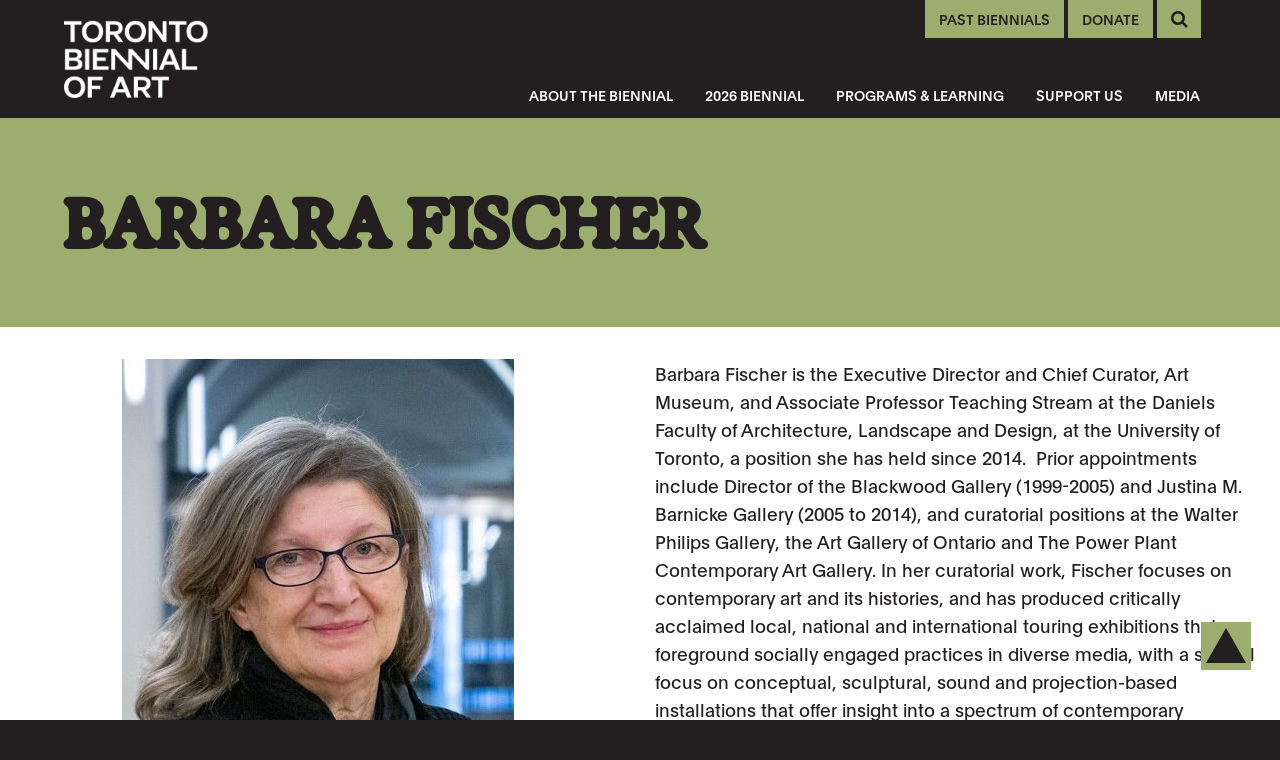

--- FILE ---
content_type: text/html; charset=UTF-8
request_url: https://torontobiennial.org/team/barbara-fischer/
body_size: 9957
content:
<!doctype html><html class="no-js" lang="en-US"><head><meta charset="utf-8"><meta http-equiv="X-UA-Compatible" content="IE=edge"><meta name="viewport" content="width=device-width, initial-scale=1.0"><meta class="foundation-mq"><meta name="facebook-domain-verification" content="9kjfsd6umh53ezlo0sn0yg6ihwxajg" /><meta name="facebook-domain-verification" content="5lnq0h1y3700v3v43oqp3aublxrxmt" /><link rel="pingback" href="https://torontobiennial.org/xmlrpc.php"><meta name='robots' content='index, follow, max-image-preview:large, max-snippet:-1, max-video-preview:-1' /><style>img:is([sizes="auto" i], [sizes^="auto," i]) { contain-intrinsic-size: 3000px 1500px }</style><title>Barbara Fischer &#8211; Toronto Biennial of Art</title><meta name="description" content="Toronto Biennial of Art Team and Board" /><link rel="canonical" href="https://torontobiennial.org/team/barbara-fischer/" /><meta property="og:locale" content="en_US" /><meta property="og:type" content="article" /><meta property="og:title" content="Barbara Fischer &#8211; Toronto Biennial of Art" /><meta property="og:description" content="Toronto Biennial of Art Team and Board" /><meta property="og:url" content="https://torontobiennial.org/team/barbara-fischer/" /><meta property="og:site_name" content="Toronto Biennial of Art" /><meta property="article:modified_time" content="2025-04-09T19:50:03+00:00" /><meta property="og:image" content="https://media-backup-tba2024.storage.googleapis.com/wp-content/uploads/2025/04/01104829/IMG_5210-1.jpg" /><meta property="og:image:width" content="392" /><meta property="og:image:height" content="518" /><meta property="og:image:type" content="image/jpeg" /><meta name="twitter:card" content="summary_large_image" /><meta name="twitter:label1" content="Est. reading time" /><meta name="twitter:data1" content="1 minute" /> <script type="application/ld+json" class="yoast-schema-graph">{"@context":"https://schema.org","@graph":[{"@type":"WebPage","@id":"https://torontobiennial.org/team/barbara-fischer/","url":"https://torontobiennial.org/team/barbara-fischer/","name":"Barbara Fischer &#8211; Toronto Biennial of Art","isPartOf":{"@id":"https://torontobiennial.org/#website"},"primaryImageOfPage":{"@id":"https://torontobiennial.org/team/barbara-fischer/#primaryimage"},"image":{"@id":"https://torontobiennial.org/team/barbara-fischer/#primaryimage"},"thumbnailUrl":"https://media-backup-tba2024.storage.googleapis.com/wp-content/uploads/2025/04/01104829/IMG_5210-1.jpg","datePublished":"2019-09-10T21:11:34+00:00","dateModified":"2025-04-09T19:50:03+00:00","description":"Toronto Biennial of Art Team and Board","breadcrumb":{"@id":"https://torontobiennial.org/team/barbara-fischer/#breadcrumb"},"inLanguage":"en-US","potentialAction":[{"@type":"ReadAction","target":["https://torontobiennial.org/team/barbara-fischer/"]}]},{"@type":"ImageObject","inLanguage":"en-US","@id":"https://torontobiennial.org/team/barbara-fischer/#primaryimage","url":"https://media-backup-tba2024.storage.googleapis.com/wp-content/uploads/2025/04/01104829/IMG_5210-1.jpg","contentUrl":"https://media-backup-tba2024.storage.googleapis.com/wp-content/uploads/2025/04/01104829/IMG_5210-1.jpg","width":392,"height":518,"caption":"Headshot Barbara Fischer"},{"@type":"BreadcrumbList","@id":"https://torontobiennial.org/team/barbara-fischer/#breadcrumb","itemListElement":[{"@type":"ListItem","position":1,"name":"Home","item":"https://torontobiennial.org/"},{"@type":"ListItem","position":2,"name":"Teams","item":"https://torontobiennial.org/team/"},{"@type":"ListItem","position":3,"name":"Barbara Fischer"}]},{"@type":"WebSite","@id":"https://torontobiennial.org/#website","url":"https://torontobiennial.org/","name":"Toronto Biennial of Art","description":"72 days of free art","publisher":{"@id":"https://torontobiennial.org/#organization"},"potentialAction":[{"@type":"SearchAction","target":{"@type":"EntryPoint","urlTemplate":"https://torontobiennial.org/?s={search_term_string}"},"query-input":{"@type":"PropertyValueSpecification","valueRequired":true,"valueName":"search_term_string"}}],"inLanguage":"en-US"},{"@type":"Organization","@id":"https://torontobiennial.org/#organization","name":"Toronto Biennial of Art","url":"https://torontobiennial.org/","logo":{"@type":"ImageObject","inLanguage":"en-US","@id":"https://torontobiennial.org/#/schema/logo/image/","url":"https://torontobiennial.org/wp-content/uploads/2021/11/TBA_logo_rgb_black.png","contentUrl":"https://torontobiennial.org/wp-content/uploads/2021/11/TBA_logo_rgb_black.png","width":494,"height":334,"caption":"Toronto Biennial of Art"},"image":{"@id":"https://torontobiennial.org/#/schema/logo/image/"}}]}</script> <link rel='dns-prefetch' href='//maps.googleapis.com' /><link rel='dns-prefetch' href='//meet.jit.si' /><link rel='dns-prefetch' href='//www.googletagmanager.com' /><link rel='dns-prefetch' href='//use.fontawesome.com' /><link rel='dns-prefetch' href='//fonts.googleapis.com' /><link rel="alternate" type="application/rss+xml" title="Toronto Biennial of Art &raquo; Feed" href="https://torontobiennial.org/feed/" /><link rel='stylesheet' id='social-icons-widget-widget-css' href='https://torontobiennial.org/wp-content/themes/lumosnox/functions/widgets/Social_Icons_Widget/css/social_icons_widget.css?ver=6.8.3' type='text/css' media='all' /><link rel='stylesheet' id='wp-block-library-css' href='https://torontobiennial.org/wp-includes/css/dist/block-library/style.min.css?ver=6.8.3' type='text/css' media='all' /><style id='classic-theme-styles-inline-css' type='text/css'>/*! This file is auto-generated */
.wp-block-button__link{color:#fff;background-color:#32373c;border-radius:9999px;box-shadow:none;text-decoration:none;padding:calc(.667em + 2px) calc(1.333em + 2px);font-size:1.125em}.wp-block-file__button{background:#32373c;color:#fff;text-decoration:none}</style><style id='global-styles-inline-css' type='text/css'>:root{--wp--preset--aspect-ratio--square: 1;--wp--preset--aspect-ratio--4-3: 4/3;--wp--preset--aspect-ratio--3-4: 3/4;--wp--preset--aspect-ratio--3-2: 3/2;--wp--preset--aspect-ratio--2-3: 2/3;--wp--preset--aspect-ratio--16-9: 16/9;--wp--preset--aspect-ratio--9-16: 9/16;--wp--preset--color--black: #000000;--wp--preset--color--cyan-bluish-gray: #abb8c3;--wp--preset--color--white: #ffffff;--wp--preset--color--pale-pink: #f78da7;--wp--preset--color--vivid-red: #cf2e2e;--wp--preset--color--luminous-vivid-orange: #ff6900;--wp--preset--color--luminous-vivid-amber: #fcb900;--wp--preset--color--light-green-cyan: #7bdcb5;--wp--preset--color--vivid-green-cyan: #00d084;--wp--preset--color--pale-cyan-blue: #8ed1fc;--wp--preset--color--vivid-cyan-blue: #0693e3;--wp--preset--color--vivid-purple: #9b51e0;--wp--preset--gradient--vivid-cyan-blue-to-vivid-purple: linear-gradient(135deg,rgba(6,147,227,1) 0%,rgb(155,81,224) 100%);--wp--preset--gradient--light-green-cyan-to-vivid-green-cyan: linear-gradient(135deg,rgb(122,220,180) 0%,rgb(0,208,130) 100%);--wp--preset--gradient--luminous-vivid-amber-to-luminous-vivid-orange: linear-gradient(135deg,rgba(252,185,0,1) 0%,rgba(255,105,0,1) 100%);--wp--preset--gradient--luminous-vivid-orange-to-vivid-red: linear-gradient(135deg,rgba(255,105,0,1) 0%,rgb(207,46,46) 100%);--wp--preset--gradient--very-light-gray-to-cyan-bluish-gray: linear-gradient(135deg,rgb(238,238,238) 0%,rgb(169,184,195) 100%);--wp--preset--gradient--cool-to-warm-spectrum: linear-gradient(135deg,rgb(74,234,220) 0%,rgb(151,120,209) 20%,rgb(207,42,186) 40%,rgb(238,44,130) 60%,rgb(251,105,98) 80%,rgb(254,248,76) 100%);--wp--preset--gradient--blush-light-purple: linear-gradient(135deg,rgb(255,206,236) 0%,rgb(152,150,240) 100%);--wp--preset--gradient--blush-bordeaux: linear-gradient(135deg,rgb(254,205,165) 0%,rgb(254,45,45) 50%,rgb(107,0,62) 100%);--wp--preset--gradient--luminous-dusk: linear-gradient(135deg,rgb(255,203,112) 0%,rgb(199,81,192) 50%,rgb(65,88,208) 100%);--wp--preset--gradient--pale-ocean: linear-gradient(135deg,rgb(255,245,203) 0%,rgb(182,227,212) 50%,rgb(51,167,181) 100%);--wp--preset--gradient--electric-grass: linear-gradient(135deg,rgb(202,248,128) 0%,rgb(113,206,126) 100%);--wp--preset--gradient--midnight: linear-gradient(135deg,rgb(2,3,129) 0%,rgb(40,116,252) 100%);--wp--preset--font-size--small: 13px;--wp--preset--font-size--medium: 20px;--wp--preset--font-size--large: 36px;--wp--preset--font-size--x-large: 42px;--wp--preset--spacing--20: 0.44rem;--wp--preset--spacing--30: 0.67rem;--wp--preset--spacing--40: 1rem;--wp--preset--spacing--50: 1.5rem;--wp--preset--spacing--60: 2.25rem;--wp--preset--spacing--70: 3.38rem;--wp--preset--spacing--80: 5.06rem;--wp--preset--shadow--natural: 6px 6px 9px rgba(0, 0, 0, 0.2);--wp--preset--shadow--deep: 12px 12px 50px rgba(0, 0, 0, 0.4);--wp--preset--shadow--sharp: 6px 6px 0px rgba(0, 0, 0, 0.2);--wp--preset--shadow--outlined: 6px 6px 0px -3px rgba(255, 255, 255, 1), 6px 6px rgba(0, 0, 0, 1);--wp--preset--shadow--crisp: 6px 6px 0px rgba(0, 0, 0, 1);}:where(.is-layout-flex){gap: 0.5em;}:where(.is-layout-grid){gap: 0.5em;}body .is-layout-flex{display: flex;}.is-layout-flex{flex-wrap: wrap;align-items: center;}.is-layout-flex > :is(*, div){margin: 0;}body .is-layout-grid{display: grid;}.is-layout-grid > :is(*, div){margin: 0;}:where(.wp-block-columns.is-layout-flex){gap: 2em;}:where(.wp-block-columns.is-layout-grid){gap: 2em;}:where(.wp-block-post-template.is-layout-flex){gap: 1.25em;}:where(.wp-block-post-template.is-layout-grid){gap: 1.25em;}.has-black-color{color: var(--wp--preset--color--black) !important;}.has-cyan-bluish-gray-color{color: var(--wp--preset--color--cyan-bluish-gray) !important;}.has-white-color{color: var(--wp--preset--color--white) !important;}.has-pale-pink-color{color: var(--wp--preset--color--pale-pink) !important;}.has-vivid-red-color{color: var(--wp--preset--color--vivid-red) !important;}.has-luminous-vivid-orange-color{color: var(--wp--preset--color--luminous-vivid-orange) !important;}.has-luminous-vivid-amber-color{color: var(--wp--preset--color--luminous-vivid-amber) !important;}.has-light-green-cyan-color{color: var(--wp--preset--color--light-green-cyan) !important;}.has-vivid-green-cyan-color{color: var(--wp--preset--color--vivid-green-cyan) !important;}.has-pale-cyan-blue-color{color: var(--wp--preset--color--pale-cyan-blue) !important;}.has-vivid-cyan-blue-color{color: var(--wp--preset--color--vivid-cyan-blue) !important;}.has-vivid-purple-color{color: var(--wp--preset--color--vivid-purple) !important;}.has-black-background-color{background-color: var(--wp--preset--color--black) !important;}.has-cyan-bluish-gray-background-color{background-color: var(--wp--preset--color--cyan-bluish-gray) !important;}.has-white-background-color{background-color: var(--wp--preset--color--white) !important;}.has-pale-pink-background-color{background-color: var(--wp--preset--color--pale-pink) !important;}.has-vivid-red-background-color{background-color: var(--wp--preset--color--vivid-red) !important;}.has-luminous-vivid-orange-background-color{background-color: var(--wp--preset--color--luminous-vivid-orange) !important;}.has-luminous-vivid-amber-background-color{background-color: var(--wp--preset--color--luminous-vivid-amber) !important;}.has-light-green-cyan-background-color{background-color: var(--wp--preset--color--light-green-cyan) !important;}.has-vivid-green-cyan-background-color{background-color: var(--wp--preset--color--vivid-green-cyan) !important;}.has-pale-cyan-blue-background-color{background-color: var(--wp--preset--color--pale-cyan-blue) !important;}.has-vivid-cyan-blue-background-color{background-color: var(--wp--preset--color--vivid-cyan-blue) !important;}.has-vivid-purple-background-color{background-color: var(--wp--preset--color--vivid-purple) !important;}.has-black-border-color{border-color: var(--wp--preset--color--black) !important;}.has-cyan-bluish-gray-border-color{border-color: var(--wp--preset--color--cyan-bluish-gray) !important;}.has-white-border-color{border-color: var(--wp--preset--color--white) !important;}.has-pale-pink-border-color{border-color: var(--wp--preset--color--pale-pink) !important;}.has-vivid-red-border-color{border-color: var(--wp--preset--color--vivid-red) !important;}.has-luminous-vivid-orange-border-color{border-color: var(--wp--preset--color--luminous-vivid-orange) !important;}.has-luminous-vivid-amber-border-color{border-color: var(--wp--preset--color--luminous-vivid-amber) !important;}.has-light-green-cyan-border-color{border-color: var(--wp--preset--color--light-green-cyan) !important;}.has-vivid-green-cyan-border-color{border-color: var(--wp--preset--color--vivid-green-cyan) !important;}.has-pale-cyan-blue-border-color{border-color: var(--wp--preset--color--pale-cyan-blue) !important;}.has-vivid-cyan-blue-border-color{border-color: var(--wp--preset--color--vivid-cyan-blue) !important;}.has-vivid-purple-border-color{border-color: var(--wp--preset--color--vivid-purple) !important;}.has-vivid-cyan-blue-to-vivid-purple-gradient-background{background: var(--wp--preset--gradient--vivid-cyan-blue-to-vivid-purple) !important;}.has-light-green-cyan-to-vivid-green-cyan-gradient-background{background: var(--wp--preset--gradient--light-green-cyan-to-vivid-green-cyan) !important;}.has-luminous-vivid-amber-to-luminous-vivid-orange-gradient-background{background: var(--wp--preset--gradient--luminous-vivid-amber-to-luminous-vivid-orange) !important;}.has-luminous-vivid-orange-to-vivid-red-gradient-background{background: var(--wp--preset--gradient--luminous-vivid-orange-to-vivid-red) !important;}.has-very-light-gray-to-cyan-bluish-gray-gradient-background{background: var(--wp--preset--gradient--very-light-gray-to-cyan-bluish-gray) !important;}.has-cool-to-warm-spectrum-gradient-background{background: var(--wp--preset--gradient--cool-to-warm-spectrum) !important;}.has-blush-light-purple-gradient-background{background: var(--wp--preset--gradient--blush-light-purple) !important;}.has-blush-bordeaux-gradient-background{background: var(--wp--preset--gradient--blush-bordeaux) !important;}.has-luminous-dusk-gradient-background{background: var(--wp--preset--gradient--luminous-dusk) !important;}.has-pale-ocean-gradient-background{background: var(--wp--preset--gradient--pale-ocean) !important;}.has-electric-grass-gradient-background{background: var(--wp--preset--gradient--electric-grass) !important;}.has-midnight-gradient-background{background: var(--wp--preset--gradient--midnight) !important;}.has-small-font-size{font-size: var(--wp--preset--font-size--small) !important;}.has-medium-font-size{font-size: var(--wp--preset--font-size--medium) !important;}.has-large-font-size{font-size: var(--wp--preset--font-size--large) !important;}.has-x-large-font-size{font-size: var(--wp--preset--font-size--x-large) !important;}
:where(.wp-block-post-template.is-layout-flex){gap: 1.25em;}:where(.wp-block-post-template.is-layout-grid){gap: 1.25em;}
:where(.wp-block-columns.is-layout-flex){gap: 2em;}:where(.wp-block-columns.is-layout-grid){gap: 2em;}
:root :where(.wp-block-pullquote){font-size: 1.5em;line-height: 1.6;}</style><link rel='stylesheet' id='contact-form-7-css' href='https://torontobiennial.org/wp-content/plugins/contact-form-7/includes/css/styles.css?ver=6.1' type='text/css' media='all' /><link rel='stylesheet' id='evcal_google_fonts-css' href='https://fonts.googleapis.com/css?family=Noto+Sans%3A400%2C400italic%2C700%7CPoppins%3A700%2C800%2C900&#038;subset=latin%2Clatin-ext&#038;ver=4.9.12' type='text/css' media='all' /><link rel='stylesheet' id='evcal_cal_default-css' href='//torontobiennial.org/wp-content/plugins/eventON/assets/css/eventon_styles.css?ver=4.9.12' type='text/css' media='all' /><link rel='stylesheet' id='evo_font_icons-css' href='//torontobiennial.org/wp-content/plugins/eventON/assets/fonts/all.css?ver=4.9.12' type='text/css' media='all' /><link rel='stylesheet' id='eventon_dynamic_styles-css' href='//torontobiennial.org/wp-content/plugins/eventON/assets/css/eventon_dynamic_styles.css?ver=4.9.12' type='text/css' media='all' /><link rel='stylesheet' id='font-awesome-css' href='https://torontobiennial.org/wp-content/plugins/elementor/assets/lib/font-awesome/css/font-awesome.min.css?ver=4.7.0' type='text/css' media='all' /><link rel='stylesheet' id='popupaoc-public-style-css' href='https://torontobiennial.org/wp-content/plugins/popup-anything-on-click/assets/css/popupaoc-public.css?ver=2.8.8' type='text/css' media='all' /><link rel='stylesheet' id='ln-aos-css-css' href='https://torontobiennial.org/wp-content/themes/lumosnox/assets/scripts/aos/aos.css?ver=6.8.3' type='text/css' media='all' /><link rel='stylesheet' id='ln-child-style-css' href='https://torontobiennial.org/wp-content/themes/toronto-biennial-of-art/assets/styles/style.css?ver=1758493518' type='text/css' media='all' /> <script type="text/javascript" src="https://code.jquery.com/jquery-3.4.1.min.js?ver=3.4.1" id="jquery-js"></script> <script type="text/javascript" id="evo-inlinescripts-header-js-after">jQuery(document).ready(function($){});</script>    <script type="text/javascript" src="https://www.googletagmanager.com/gtag/js?id=GT-WKX3V6Z" id="google_gtagjs-js" async></script> <script type="text/javascript" id="google_gtagjs-js-after">window.dataLayer = window.dataLayer || [];function gtag(){dataLayer.push(arguments);}
gtag("set","linker",{"domains":["torontobiennial.org"]});
gtag("js", new Date());
gtag("set", "developer_id.dZTNiMT", true);
gtag("config", "GT-WKX3V6Z");
gtag("config", "AW-696501944");</script> <script type="text/javascript" src="https://use.fontawesome.com/3beb7d823c.js?ver=6.8.3&#039; async=&#039;async" id="ln-fontawesome-js"></script> <link rel="https://api.w.org/" href="https://torontobiennial.org/wp-json/" /><link rel='shortlink' href='https://torontobiennial.org/?p=1633' /> <style id="custom-logo-css" type="text/css">.site-title, .site-description {
				position: absolute;
				clip-path: inset(50%);
			}</style><link rel="alternate" title="oEmbed (JSON)" type="application/json+oembed" href="https://torontobiennial.org/wp-json/oembed/1.0/embed?url=https%3A%2F%2Ftorontobiennial.org%2Fteam%2Fbarbara-fischer%2F" /><link rel="alternate" title="oEmbed (XML)" type="text/xml+oembed" href="https://torontobiennial.org/wp-json/oembed/1.0/embed?url=https%3A%2F%2Ftorontobiennial.org%2Fteam%2Fbarbara-fischer%2F&#038;format=xml" /><meta name="generator" content="Site Kit by Google 1.158.0" /><link rel="shortcut icon" type="image/png" href="https://torontobiennial.org/wp-content/themes/toronto-biennial-of-art/favicon-16x16.png" sizes="16x16" /><meta name="generator" content="Elementor 3.30.4; features: e_font_icon_svg, additional_custom_breakpoints, e_element_cache; settings: css_print_method-external, google_font-enabled, font_display-auto"><style>.e-con.e-parent:nth-of-type(n+4):not(.e-lazyloaded):not(.e-no-lazyload),
				.e-con.e-parent:nth-of-type(n+4):not(.e-lazyloaded):not(.e-no-lazyload) * {
					background-image: none !important;
				}
				@media screen and (max-height: 1024px) {
					.e-con.e-parent:nth-of-type(n+3):not(.e-lazyloaded):not(.e-no-lazyload),
					.e-con.e-parent:nth-of-type(n+3):not(.e-lazyloaded):not(.e-no-lazyload) * {
						background-image: none !important;
					}
				}
				@media screen and (max-height: 640px) {
					.e-con.e-parent:nth-of-type(n+2):not(.e-lazyloaded):not(.e-no-lazyload),
					.e-con.e-parent:nth-of-type(n+2):not(.e-lazyloaded):not(.e-no-lazyload) * {
						background-image: none !important;
					}
				}</style><link rel="icon" href="https://media-backup-tba2024.storage.googleapis.com/wp-content/uploads/2019/08/30144242/cropped-tba-favicon-32x32.png" sizes="32x32" /><link rel="icon" href="https://media-backup-tba2024.storage.googleapis.com/wp-content/uploads/2019/08/30144242/cropped-tba-favicon-192x192.png" sizes="192x192" /><link rel="apple-touch-icon" href="https://media-backup-tba2024.storage.googleapis.com/wp-content/uploads/2019/08/30144242/cropped-tba-favicon-180x180.png" /><meta name="msapplication-TileImage" content="https://media-backup-tba2024.storage.googleapis.com/wp-content/uploads/2019/08/30144242/cropped-tba-favicon-270x270.png" /> <script>(function (w, d, s, l, i) {
            w[l] = w[l] || []
            w[l].push({
              'gtm.start':
                new Date().getTime(), event: 'gtm.js'
            })
            var f = d.getElementsByTagName(s)[0],
              j = d.createElement(s), dl = l != 'dataLayer' ? '&l=' + l : ''
            j.async = true
            j.src =
              'https://www.googletagmanager.com/gtm.js?id=' + i + dl
            f.parentNode.insertBefore(j, f)
          })(window, document, 'script', 'dataLayer', 'GTM-KGZLQQ3')</script> </head><body class="wp-singular team-template-default single single-team postid-1633 wp-custom-logo wp-theme-lumosnox wp-child-theme-toronto-biennial-of-art elementor-default elementor-kit-2466"> <noscript> <iframe src="https://www.googletagmanager.com/ns.html?id=GTM-KGZLQQ3"
 height="0" width="0" style="display:none;visibility:hidden"></iframe> </noscript><div id="top"></div><div class="off-canvas-wrapper"><div class="off-canvas-content" data-off-canvas-content><header class="header " role="banner"><div class="ln-nav"><div class="left-right title-bar row align-justify mobile-order-right" data-responsive-toggle="left-right-menu" data-hide-for="large"><div class="title-bar-title columns"> <a href="https://torontobiennial.org"><img class="site-logo" src="https://media-backup-tba2024.storage.googleapis.com/wp-content/uploads/2021/12/30135056/cropped-tba-logo-white.png" alt="Toronto Biennial of Art" width="" height="" /></a></div><div class="columns ln-burger text-right"><div class="search-button-group"> <a href="#" class="button fa search-toggle-button open-search" alt="Open Search"></a> <a href="#" class="button fa search-toggle-button close-search" alt="Close Search"></a></div> <button class="menu-icon button" type="button" aria-label="Navigation"><div class="ham-bar"></div><div class="ham-bar"></div><div class="ham-bar"></div> </button></div></div><div class="row column desktop-menu" id="left-right-menu"><div class="logo-box show-for-large"> <a href="https://torontobiennial.org"> <img class="site-logo-desktop" src="https://media-backup-tba2024.storage.googleapis.com/wp-content/uploads/2021/12/30135056/cropped-tba-logo-white.png" alt="Toronto Biennial of Art" width="" height="" /> </a></div><div id="nav-featurebar"><div class="header-cta-button-group"><ul id="menu-cta-button-menu" class="header-cta-button-nav"><li id="menu-item-4179" class="menu-item menu-item-type-post_type menu-item-object-page menu-item-4179 button yellow"><a href="https://torontobiennial.org/archive/">Past Biennials</a></li><li id="menu-item-4428" class="menu-item menu-item-type-post_type menu-item-object-page menu-item-4428 button yellow"><a href="https://torontobiennial.org/support-the-biennial/">Donate</a></li></ul></div><div class="search-button-group"> <a href="#" class="button fa search-toggle-button open-search" alt="Open Search"></a> <a href="#" class="button fa search-toggle-button close-search" alt="Close Search"></a></div></div><div class="nav-menu-box"><div class="mobile-cta-buttons hide-for-large donate-btn-container"><ul id="menu-cta-button-donate" class="header-cta-button-nav"></ul></div><ul id="menu-primary-upcoming-biennial" class="large-horizontal menu tba-main-menu" data-submenu-toggle="true" data-responsive-menu="accordion large-dropdown"><li id="menu-item-2470" class="menu-item menu-item-type-post_type menu-item-object-page menu-item-has-children menu-item-2470"><a href="https://torontobiennial.org/about/">About the Biennial</a><ul class="menu"><li id="menu-item-2471" class="menu-item menu-item-type-post_type menu-item-object-page menu-item-2471"><a href="https://torontobiennial.org/about/">About</a></li><li id="menu-item-4676" class="menu-item menu-item-type-post_type menu-item-object-page menu-item-4676"><a href="https://torontobiennial.org/artist-commissioning-program/">Artist Commissioning Program</a></li><li id="menu-item-2476" class="menu-item menu-item-type-post_type_archive menu-item-object-team menu-item-2476"><a href="https://torontobiennial.org/team/">Our Team</a></li><li id="menu-item-5709" class="menu-item menu-item-type-post_type menu-item-object-page menu-item-5709"><a href="https://torontobiennial.org/archive/">Past Biennials</a></li></ul></li><li id="menu-item-5958" class="menu-item menu-item-type-post_type menu-item-object-page menu-item-has-children menu-item-5958"><a href="https://torontobiennial.org/about/2026-biennial/">2026 Biennial</a><ul class="menu"><li id="menu-item-4431" class="menu-item menu-item-type-post_type menu-item-object-page menu-item-4431"><a href="https://torontobiennial.org/creative-partnerships/">Creative Partnerships</a></li><li id="menu-item-6003" class="menu-item menu-item-type-post_type menu-item-object-page menu-item-6003"><a href="https://torontobiennial.org/about/2026nationalcuratorialadvisory/">National Curatorial Advisory</a></li><li id="menu-item-3092" class="menu-item menu-item-type-post_type menu-item-object-page menu-item-3092"><a href="https://torontobiennial.org/event-directory/">Programs Calendar</a></li></ul></li><li id="menu-item-5736" class="menu-item menu-item-type-post_type menu-item-object-page menu-item-has-children menu-item-5736"><a href="https://torontobiennial.org/programs-overview/">Programs &#038; Learning</a><ul class="menu"><li id="menu-item-3095" class="menu-item menu-item-type-post_type menu-item-object-page menu-item-3095"><a href="https://torontobiennial.org/mobile-arts-curriculum/">Mobile Arts Curriculum</a></li><li id="menu-item-4226" class="menu-item menu-item-type-post_type menu-item-object-page menu-item-4226"><a href="https://torontobiennial.org/school-engagement/">School Engagement</a></li><li id="menu-item-2534" class="menu-item menu-item-type-post_type menu-item-object-page menu-item-2534"><a href="https://torontobiennial.org/publications/">Publications</a></li></ul></li><li id="menu-item-4277" class="menu-item menu-item-type-post_type menu-item-object-page menu-item-has-children menu-item-4277"><a href="https://torontobiennial.org/support-the-biennial/">Support Us</a><ul class="menu"><li id="menu-item-4427" class="menu-item menu-item-type-post_type menu-item-object-page menu-item-4427"><a href="https://torontobiennial.org/support-the-biennial/">Support the Biennial</a></li><li id="menu-item-2478" class="menu-item menu-item-type-post_type menu-item-object-page menu-item-2478"><a href="https://torontobiennial.org/donors-and-supporters/">Our Donors &#038; Supporters</a></li><li id="menu-item-4300" class="menu-item menu-item-type-post_type menu-item-object-page menu-item-4300"><a href="https://torontobiennial.org/ways-to-support/">Ways to Support</a></li><li id="menu-item-3563" class="menu-item menu-item-type-post_type menu-item-object-page menu-item-3563"><a href="https://torontobiennial.org/support/limited-editions/">Buy Limited Editions</a></li></ul></li><li id="menu-item-2967" class="menu-item menu-item-type-post_type menu-item-object-page menu-item-2967"><a href="https://torontobiennial.org/info/">Media</a></li></ul><div class="mobile-cta-buttons hide-for-large"><div class="header-cta-button-group"><ul id="menu-cta-button-menu-1" class="header-cta-button-nav"><li class="menu-item menu-item-type-post_type menu-item-object-page menu-item-4179 button yellow"><a href="https://torontobiennial.org/archive/">Past Biennials</a></li><li class="menu-item menu-item-type-post_type menu-item-object-page menu-item-4428 button yellow"><a href="https://torontobiennial.org/support-the-biennial/">Donate</a></li></ul></div></div></div></div><div class="search-box" id="search-box"><div class="row"><div class="column text-center large-8 large-offset-2 small-10 small-offset-1"><form role="search" method="get" id="searchform" class="search-form navigation-search" action="https://torontobiennial.org/"> <label><h2 class="h4">Search</h2> <input class="search-field" type="text" value="" name="s" id="s" /> <input type="submit" id="searchsubmit" class="search-submit button primary icon-left icon-search" value="Search" /> </label></form></div></div></div></div></header><div class="ribbon-header container"><div class="ribbon-header-inner container-inner"><div class="text-container 
 "><h1 class="page-title "> Barbara Fischer</h1></div></div></div><div class="content team-single"><div class="row"><main class="small-12 medium-5 medium-offset-1 column"> <img fetchpriority="high" width="392" height="500" src="https://media-backup-tba2024.storage.googleapis.com/wp-content/uploads/2025/04/01104829/IMG_5210-1-392x500.jpg" class="attachment-square-500 size-square-500 wp-post-image" alt="Headshot Barbara Fischer" decoding="async" /></main><main class="small-12 medium-6 column body-large" role="main"><p><span style="font-weight: 400;">Barbara Fischer is the Executive Director and Chief Curator, Art Museum, and Associate Professor Teaching Stream at the Daniels Faculty of Architecture, Landscape and Design, at the University of Toronto, a position she has held since 2014.  Prior appointments include Director of the Blackwood Gallery (1999-2005) and Justina M. Barnicke Gallery (2005 to 2014), and curatorial positions at the Walter Philips Gallery, the Art Gallery of Ontario and The Power Plant Contemporary Art Gallery. In her curatorial work, Fischer focuses on contemporary art and its histories, and has produced critically acclaimed local, national and international touring exhibitions that foreground socially engaged practices in diverse media, with a special focus on conceptual, sculptural, sound and projection-based installations that offer insight into a spectrum of contemporary perceptual, aesthetic and cultural concerns. She received the 2008 Hnatyshyn Award for Curatorial Excellence and the 2022 University of Toronto President’s Impact Award, among other honours.  </span></p></main></div></div><div class="back-to-top-wrapper"> <a class="back-to-top js-back-to-top" href="#top"> <svg class="arrow-up" title="Back to Top" xmlns="http://www.w3.org/2000/svg" width="50" height="48" viewBox="0 0 50 48" fill="none"> <rect width="50" height="48" fill="#9DAD6F"/> <path fill-rule="evenodd" clip-rule="evenodd" d="M25 6L5 41L45 41L25 6Z" fill="#231F20"/> </svg> </a></div><div role="contentinfo"></div><footer class="footer" role="contentinfo"><div class="inner-footer-top"><div class="row"><div class="column large-3 small-12"> <img src="https://torontobiennial.org/wp-content/themes/toronto-biennial-of-art/assets/images/tba-logo-white.svg" class="footer-logo" alt="Toronto Biennial of Art" /><div class="border hide-for-large"></div></div><div class="column large-9 medium-12 small-12"><div class="footer-above-wrapper"><div class="footer-above"><p><meta charset="utf-8"></p></div><div class="footer-above"><div class="wp-block-media-text alignwide is-stacked-on-mobile is-vertically-aligned-top" style="grid-template-columns:35% auto"><figure class="wp-block-media-text__media"><img decoding="async" src="https://media-backup-tba2024.storage.googleapis.com/wp-content/uploads/2025/04/03152852/Screenshot-2025-04-03-at-3.15.15%E2%80%AFPM-238x300.png" alt="" class="wp-image-5849 size-medium"/></figure><div class="wp-block-media-text__content"><p>Download our 2024 Evaluation Report</p><div class="wp-block-buttons is-layout-flex wp-block-buttons-is-layout-flex"><div class="wp-block-button"><a class="wp-block-button__link wp-element-button" href="https://media-backup-tba2024.storage.googleapis.com/wp-content/uploads/2025/04/03151007/TBA2024_Evaluation-Report.pdf">Download</a></div></div></div></div></div><div class="footer-above"><div class="wp-block-group"><div class="wp-block-group__inner-container is-layout-constrained wp-block-group-is-layout-constrained"><p>Stay in the loop with biennial updates</p><div class="wp-block-buttons is-layout-flex wp-block-buttons-is-layout-flex"><div class="wp-block-button"><a class="wp-block-button__link wp-element-button" href="https://torontobiennial.us19.list-manage.com/subscribe?u=3eb8dd600e96d0e032ab8b0a8&amp;id=ff8ecb1737" target="_blank" rel="noreferrer noopener">Newsletter Sign-up</a></div></div></div></div></div></div></div></div><div class="row column"><div class="border"></div></div></div><div class="inner-footer-bottom"><div class="row column"><div class="inner-footer-bottom-column"><div class="footer-menu-container"><div class="footer-nav"><nav id="menu-footer" role="navigation"><ul id="menu-footer-menu" class="menu"><li id="menu-item-4419" class="menu-item menu-item-type-post_type menu-item-object-page menu-item-4419"><a href="https://torontobiennial.org/land-acknowledgement/">Land Acknowledgement</a></li><li id="menu-item-4430" class="menu-item menu-item-type-post_type menu-item-object-page menu-item-4430"><a href="https://torontobiennial.org/accessibility/">Accessibility</a></li><li id="menu-item-751" class="menu-item menu-item-type-post_type menu-item-object-page menu-item-privacy-policy menu-item-751"><a rel="privacy-policy" href="https://torontobiennial.org/privacy-policy/">Privacy Policy</a></li><li id="menu-item-4421" class="menu-item menu-item-type-post_type menu-item-object-page menu-item-4421"><a href="https://torontobiennial.org/faqs/">FAQs</a></li><li id="menu-item-314" class="menu-item menu-item-type-post_type menu-item-object-page menu-item-314"><a href="https://torontobiennial.org/opportunities/">Opportunities</a></li><li id="menu-item-315" class="menu-item menu-item-type-post_type menu-item-object-page menu-item-315"><a href="https://torontobiennial.org/contact/">Contact</a></li></ul></nav></div></div><div class="large-text-right widget-column footer-social-container"><div class="footer-column-1"><h3>Join the conversation</h3><ul class="icons-custom_medium social-icons-widget"><li class="facebook"><a href="https://www.facebook.com/TorontoBiennial/" target="_blank"><img class="site-icon" src="https://torontobiennial.org/wp-content/themes/toronto-biennial-of-art/assets/images/social_icons/medium/facebook.svg" alt="Toronto Biennial of Art Facebook Page" title="Toronto Biennial of Art Facebook Page"  /></a></li><li class="instagram"><a href="https://www.instagram.com/torontobiennial/" target="_blank"><img class="site-icon" src="https://torontobiennial.org/wp-content/themes/toronto-biennial-of-art/assets/images/social_icons/medium/instagram.svg" alt="Toronto Biennial of Art Instagram Page" title="Toronto Biennial of Art Instagram Page"  /></a></li><li class="linkedin"><a href="https://www.linkedin.com/company/torontobiennial/" target="_blank"><img class="site-icon" src="https://torontobiennial.org/wp-content/themes/toronto-biennial-of-art/assets/images/social_icons/medium/linkedin.svg" alt="Toronto Biennial of Art LinkedIn Page" title="Toronto Biennial of Art LinkedIn Page"  /></a></li></ul></div></div></div></div></div></footer></div></div>  <script type="speculationrules">{"prefetch":[{"source":"document","where":{"and":[{"href_matches":"\/*"},{"not":{"href_matches":["\/wp-*.php","\/wp-admin\/*","\/wp-content\/uploads\/*","\/wp-content\/*","\/wp-content\/plugins\/*","\/wp-content\/themes\/toronto-biennial-of-art\/*","\/wp-content\/themes\/lumosnox\/*","\/*\\?(.+)"]}},{"not":{"selector_matches":"a[rel~=\"nofollow\"]"}},{"not":{"selector_matches":".no-prefetch, .no-prefetch a"}}]},"eagerness":"conservative"}]}</script> <div class='evo_elms'><em class='evo_tooltip_box'></em></div> <script>const lazyloadRunObserver = () => {
					const lazyloadBackgrounds = document.querySelectorAll( `.e-con.e-parent:not(.e-lazyloaded)` );
					const lazyloadBackgroundObserver = new IntersectionObserver( ( entries ) => {
						entries.forEach( ( entry ) => {
							if ( entry.isIntersecting ) {
								let lazyloadBackground = entry.target;
								if( lazyloadBackground ) {
									lazyloadBackground.classList.add( 'e-lazyloaded' );
								}
								lazyloadBackgroundObserver.unobserve( entry.target );
							}
						});
					}, { rootMargin: '200px 0px 200px 0px' } );
					lazyloadBackgrounds.forEach( ( lazyloadBackground ) => {
						lazyloadBackgroundObserver.observe( lazyloadBackground );
					} );
				};
				const events = [
					'DOMContentLoaded',
					'elementor/lazyload/observe',
				];
				events.forEach( ( event ) => {
					document.addEventListener( event, lazyloadRunObserver );
				} );</script> <div id='evo_global_data' data-d='{"calendars":[]}'></div><div id='evo_lightboxes' class='evo_lightboxes' style='display:none'><div class='evo_lightbox eventcard eventon_events_list' id='' ><div class="evo_content_in"><div class="evo_content_inin"><div class="evo_lightbox_content"><div class='evo_lb_closer'> <span class='evolbclose '>X</span></div><div class='evo_lightbox_body eventon_list_event evo_pop_body evcal_eventcard'></div></div></div></div></div></div> <script type="text/javascript" src="https://torontobiennial.org/wp-includes/js/dist/hooks.min.js?ver=4d63a3d491d11ffd8ac6" id="wp-hooks-js"></script> <script type="text/javascript" src="https://torontobiennial.org/wp-includes/js/dist/i18n.min.js?ver=5e580eb46a90c2b997e6" id="wp-i18n-js"></script> <script type="text/javascript" id="wp-i18n-js-after">wp.i18n.setLocaleData( { 'text direction\u0004ltr': [ 'ltr' ] } );</script> <script type="text/javascript" id="contact-form-7-js-before">var wpcf7 = {
    "api": {
        "root": "https:\/\/torontobiennial.org\/wp-json\/",
        "namespace": "contact-form-7\/v1"
    },
    "cached": 1
};</script> <script type="text/javascript" src="https://maps.googleapis.com/maps/api/js?ver=1.0" id="evcal_gmaps-js"></script> <script type="text/javascript" src="https://meet.jit.si/external_api.js?ver=4.9.12" id="evo_jitsi-js"></script> <script type="text/javascript" id="evcal_ajax_handle-js-extra">var the_ajax_script = {"ajaxurl":"https:\/\/torontobiennial.org\/wp-admin\/admin-ajax.php","rurl":"https:\/\/torontobiennial.org\/wp-json\/","postnonce":"e023cb85c2","ajax_method":"ajax","evo_v":"4.9.12"};
var evo_general_params = {"ajaxurl":"https:\/\/torontobiennial.org\/wp-admin\/admin-ajax.php","evo_ajax_url":"\/?evo-ajax=%%endpoint%%","ajax_method":"endpoint","rest_url":"https:\/\/torontobiennial.org\/wp-json\/eventon\/v1\/data?evo-ajax=%%endpoint%%","n":"e023cb85c2","nonce":"d173826b88","evo_v":"4.9.12","text":{"err1":"This field is required","err2":"Invalid email format","err3":"Incorrect Answer","local_time":"Local Time"},"html":{"preload_general":"<div class='evo_loading_bar_holder h100 loading_e swipe' style=''><div class='nesthold c g'><div class='evo_loading_bar wid_50% hi_70px' style='width:50%; height:70px; '><\/div><div class='evo_loading_bar wid_100% hi_40px' style='width:100%; height:40px; '><\/div><div class='evo_loading_bar wid_100% hi_40px' style='width:100%; height:40px; '><\/div><div class='evo_loading_bar wid_100% hi_40px' style='width:100%; height:40px; '><\/div><div class='evo_loading_bar wid_100% hi_40px' style='width:100%; height:40px; '><\/div><\/div><\/div>","preload_events":"<div class='evo_loading_bar_holder h100 loading_e swipe' style=''><div class='nest nest1 e'><div class='nesthold r g10'><div class='nest nest2 e1'><div class='evo_loading_bar wid_100px hi_95px' style='width:100px; height:95px; '><\/div><\/div><div class='nest nest2 e2'><div class='evo_loading_bar wid_50% hi_55px' style='width:50%; height:55px; '><\/div><div class='evo_loading_bar wid_90% hi_30px' style='width:90%; height:30px; '><\/div><\/div><\/div><\/div><div class='nest nest1 e'><div class='nesthold r g10'><div class='nest nest2 e1'><div class='evo_loading_bar wid_100px hi_95px' style='width:100px; height:95px; '><\/div><\/div><div class='nest nest2 e2'><div class='evo_loading_bar wid_50% hi_55px' style='width:50%; height:55px; '><\/div><div class='evo_loading_bar wid_90% hi_30px' style='width:90%; height:30px; '><\/div><\/div><\/div><\/div><div class='nest nest1 e'><div class='nesthold r g10'><div class='nest nest2 e1'><div class='evo_loading_bar wid_100px hi_95px' style='width:100px; height:95px; '><\/div><\/div><div class='nest nest2 e2'><div class='evo_loading_bar wid_50% hi_55px' style='width:50%; height:55px; '><\/div><div class='evo_loading_bar wid_90% hi_30px' style='width:90%; height:30px; '><\/div><\/div><\/div><\/div><\/div>","preload_event_tiles":"<div class='evo_loading_bar_holder h100 loading_e_tile swipe' style=''><div class='nest nest1 e'><div class='nesthold  g'><div class='evo_loading_bar wid_50% hi_55px' style='width:50%; height:55px; '><\/div><div class='evo_loading_bar wid_90% hi_30px' style='width:90%; height:30px; '><\/div><div class='evo_loading_bar wid_90% hi_30px' style='width:90%; height:30px; '><\/div><\/div><\/div><div class='nest nest1 e'><div class='nesthold  g'><div class='evo_loading_bar wid_50% hi_55px' style='width:50%; height:55px; '><\/div><div class='evo_loading_bar wid_90% hi_30px' style='width:90%; height:30px; '><\/div><div class='evo_loading_bar wid_90% hi_30px' style='width:90%; height:30px; '><\/div><\/div><\/div><div class='nest nest1 e'><div class='nesthold  g'><div class='evo_loading_bar wid_50% hi_55px' style='width:50%; height:55px; '><\/div><div class='evo_loading_bar wid_90% hi_30px' style='width:90%; height:30px; '><\/div><div class='evo_loading_bar wid_90% hi_30px' style='width:90%; height:30px; '><\/div><\/div><\/div><div class='nest nest1 e'><div class='nesthold  g'><div class='evo_loading_bar wid_50% hi_55px' style='width:50%; height:55px; '><\/div><div class='evo_loading_bar wid_90% hi_30px' style='width:90%; height:30px; '><\/div><div class='evo_loading_bar wid_90% hi_30px' style='width:90%; height:30px; '><\/div><\/div><\/div><div class='nest nest1 e'><div class='nesthold  g'><div class='evo_loading_bar wid_50% hi_55px' style='width:50%; height:55px; '><\/div><div class='evo_loading_bar wid_90% hi_30px' style='width:90%; height:30px; '><\/div><div class='evo_loading_bar wid_90% hi_30px' style='width:90%; height:30px; '><\/div><\/div><\/div><div class='nest nest1 e'><div class='nesthold  g'><div class='evo_loading_bar wid_50% hi_55px' style='width:50%; height:55px; '><\/div><div class='evo_loading_bar wid_90% hi_30px' style='width:90%; height:30px; '><\/div><div class='evo_loading_bar wid_90% hi_30px' style='width:90%; height:30px; '><\/div><\/div><\/div><\/div>","preload_taxlb":"<div class='evo_loading_bar_holder h100 loading_taxlb swipe' style=''><div class='evo_loading_bar wid_50% hi_95px' style='width:50%; height:95px; '><\/div><div class='evo_loading_bar wid_30% hi_30px' style='width:30%; height:30px; margin-bottom:30px;'><\/div><div class='nesthold r g10'><div class='nest nest2 e1'><div class='evo_loading_bar wid_100% hi_150px' style='width:100%; height:150px; '><\/div><div class='evo_loading_bar wid_100% hi_150px' style='width:100%; height:150px; '><\/div><div class='evo_loading_bar wid_100% hi_95px' style='width:100%; height:95px; '><\/div><\/div><div class='nest nest2 e2'><div class='evo_loading_bar wid_100% hi_95px' style='width:100%; height:95px; '><\/div><div class='evo_loading_bar wid_100% hi_95px' style='width:100%; height:95px; '><\/div><div class='evo_loading_bar wid_100% hi_95px' style='width:100%; height:95px; '><\/div><div class='evo_loading_bar wid_100% hi_95px' style='width:100%; height:95px; '><\/div><\/div><\/div><\/div>","preload_gmap":"\n\t\t<span class='evo_map_load_out evoposr evodb evobr15'>\n\t\t<i class='fa fa-map-marker evoposa'><\/i><span class='evo_map_load evoposr evodb'>\t\t\t\t\t\n\t\t\t\t\t<i class='a'><\/i>\n\t\t\t\t\t<i class='b'><\/i>\n\t\t\t\t\t<i class='c'><\/i>\n\t\t\t\t\t<i class='d'><\/i>\n\t\t\t\t\t<i class='e'><\/i>\n\t\t\t\t\t<i class='f'><\/i>\n\t\t\t\t<\/span><\/span>"},"cal":{"lbs":false,"lbnav":false,"is_admin":false,"search_openoninit":false}};</script> <script defer src="https://torontobiennial.org/wp-content/cache/autoptimize/js/autoptimize_0b26ed377f7448d61fa9e70f044716f0.js"></script><script>(function(){function c(){var b=a.contentDocument||a.contentWindow.document;if(b){var d=b.createElement('script');d.innerHTML="window.__CF$cv$params={r:'9c7dd2330a661210',t:'MTc3MDA3ODY0MS4wMDAwMDA='};var a=document.createElement('script');a.nonce='';a.src='/cdn-cgi/challenge-platform/scripts/jsd/main.js';document.getElementsByTagName('head')[0].appendChild(a);";b.getElementsByTagName('head')[0].appendChild(d)}}if(document.body){var a=document.createElement('iframe');a.height=1;a.width=1;a.style.position='absolute';a.style.top=0;a.style.left=0;a.style.border='none';a.style.visibility='hidden';document.body.appendChild(a);if('loading'!==document.readyState)c();else if(window.addEventListener)document.addEventListener('DOMContentLoaded',c);else{var e=document.onreadystatechange||function(){};document.onreadystatechange=function(b){e(b);'loading'!==document.readyState&&(document.onreadystatechange=e,c())}}}})();</script></body></html> 

--- FILE ---
content_type: text/css
request_url: https://torontobiennial.org/wp-content/themes/toronto-biennial-of-art/assets/styles/style.css?ver=1758493518
body_size: 39216
content:
@charset "UTF-8";@font-face{font-family:Exposure;src:url(../fonts/Exposure--70-205TF.woff2) format("woff2"),url(../fonts/Exposure--70-205TF.woff) format("woff");font-weight:400;font-style:normal;font-stretch:normal;font-display:block}@font-face{font-family:Exposure;src:url(../fonts/Exposure--70-205TF.woff2) format("woff2"),url(../fonts/Exposure--70-205TF.woff) format("woff");font-weight:700;font-style:normal;font-stretch:normal;font-display:block}.font-exposure{font-family:Exposure,sans-serif}@font-face{font-family:Druk;src:url(../fonts/Druk-Bold-Web.woff2) format("woff2"),url(../fonts/Druk-Bold-Web.woff) format("woff");font-weight:700;font-style:normal;font-stretch:normal;font-display:block}.druk,.Druk-Bold-Web{font-family:Druk,sans-serif;font-weight:700;font-style:normal;font-stretch:normal}@font-face{font-family:Plain;src:url(../fonts/Plain-Light.woff) format("woff");font-weight:300;font-style:normal;font-stretch:normal}@font-face{font-family:Plain;src:url(../fonts/Plain-Regular.woff) format("woff");font-weight:400;font-style:normal;font-stretch:normal}@font-face{font-family:Plain;src:url(../fonts/Plain-Medium.woff) format("woff");font-weight:500;font-style:normal;font-stretch:normal}@font-face{font-family:Plain;src:url(../fonts/Plain-LightItalic.woff) format("woff");font-weight:300;font-style:italic;font-stretch:normal}@media print,screen and (min-width:40em){.content .h2,.content h2{font-size:64px}}@media print,screen and (min-width:40em){.content .h3,.content h3{font-size:52px}}h1,h2,h3{text-transform:uppercase}.content .h-body,.h-body{font-family:Plain,sans-serif;font-size:24px;font-weight:500;text-transform:none;letter-spacing:normal}@media print,screen and (min-width:40em){.reveal,.reveal.large,.reveal.small,.reveal.tiny{right:auto;left:auto;margin:0 auto}}.slide-in-down.mui-enter{transition-duration:.5s;transition-timing-function:linear;-webkit-transform:translateY(-100%);transform:translateY(-100%);transition-property:opacity,-webkit-transform;transition-property:transform,opacity;transition-property:transform,opacity,-webkit-transform;-webkit-backface-visibility:hidden;backface-visibility:hidden}.slide-in-down.mui-enter.mui-enter-active{-webkit-transform:translateY(0);transform:translateY(0)}.slide-in-left.mui-enter{transition-duration:.5s;transition-timing-function:linear;-webkit-transform:translateX(-100%);transform:translateX(-100%);transition-property:opacity,-webkit-transform;transition-property:transform,opacity;transition-property:transform,opacity,-webkit-transform;-webkit-backface-visibility:hidden;backface-visibility:hidden}.slide-in-left.mui-enter.mui-enter-active{-webkit-transform:translateX(0);transform:translateX(0)}.slide-in-up.mui-enter{transition-duration:.5s;transition-timing-function:linear;-webkit-transform:translateY(100%);transform:translateY(100%);transition-property:opacity,-webkit-transform;transition-property:transform,opacity;transition-property:transform,opacity,-webkit-transform;-webkit-backface-visibility:hidden;backface-visibility:hidden}.slide-in-up.mui-enter.mui-enter-active{-webkit-transform:translateY(0);transform:translateY(0)}.slide-in-right.mui-enter{transition-duration:.5s;transition-timing-function:linear;-webkit-transform:translateX(100%);transform:translateX(100%);transition-property:opacity,-webkit-transform;transition-property:transform,opacity;transition-property:transform,opacity,-webkit-transform;-webkit-backface-visibility:hidden;backface-visibility:hidden}.slide-in-right.mui-enter.mui-enter-active{-webkit-transform:translateX(0);transform:translateX(0)}.slide-out-down.mui-leave{transition-duration:.5s;transition-timing-function:linear;-webkit-transform:translateY(0);transform:translateY(0);transition-property:opacity,-webkit-transform;transition-property:transform,opacity;transition-property:transform,opacity,-webkit-transform;-webkit-backface-visibility:hidden;backface-visibility:hidden}.slide-out-down.mui-leave.mui-leave-active{-webkit-transform:translateY(100%);transform:translateY(100%)}.slide-out-right.mui-leave{transition-duration:.5s;transition-timing-function:linear;-webkit-transform:translateX(0);transform:translateX(0);transition-property:opacity,-webkit-transform;transition-property:transform,opacity;transition-property:transform,opacity,-webkit-transform;-webkit-backface-visibility:hidden;backface-visibility:hidden}.slide-out-right.mui-leave.mui-leave-active{-webkit-transform:translateX(100%);transform:translateX(100%)}.slide-out-up.mui-leave{transition-duration:.5s;transition-timing-function:linear;-webkit-transform:translateY(0);transform:translateY(0);transition-property:opacity,-webkit-transform;transition-property:transform,opacity;transition-property:transform,opacity,-webkit-transform;-webkit-backface-visibility:hidden;backface-visibility:hidden}.slide-out-up.mui-leave.mui-leave-active{-webkit-transform:translateY(-100%);transform:translateY(-100%)}.slide-out-left.mui-leave{transition-duration:.5s;transition-timing-function:linear;-webkit-transform:translateX(0);transform:translateX(0);transition-property:opacity,-webkit-transform;transition-property:transform,opacity;transition-property:transform,opacity,-webkit-transform;-webkit-backface-visibility:hidden;backface-visibility:hidden}.slide-out-left.mui-leave.mui-leave-active{-webkit-transform:translateX(-100%);transform:translateX(-100%)}.fade-in.mui-enter{transition-duration:.5s;transition-timing-function:linear;opacity:0;transition-property:opacity}.fade-in.mui-enter.mui-enter-active{opacity:1}.fade-out.mui-leave{transition-duration:.5s;transition-timing-function:linear;opacity:1;transition-property:opacity}.fade-out.mui-leave.mui-leave-active{opacity:0}.hinge-in-from-top.mui-enter{transition-duration:.5s;transition-timing-function:linear;-webkit-transform:perspective(2000px) rotateX(-90deg);transform:perspective(2000px) rotateX(-90deg);-webkit-transform-origin:top;transform-origin:top;transition-property:opacity,-webkit-transform;transition-property:transform,opacity;transition-property:transform,opacity,-webkit-transform;opacity:0}.hinge-in-from-top.mui-enter.mui-enter-active{-webkit-transform:perspective(2000px) rotate(0deg);transform:perspective(2000px) rotate(0deg);opacity:1}.hinge-in-from-right.mui-enter{transition-duration:.5s;transition-timing-function:linear;-webkit-transform:perspective(2000px) rotateY(-90deg);transform:perspective(2000px) rotateY(-90deg);-webkit-transform-origin:right;transform-origin:right;transition-property:opacity,-webkit-transform;transition-property:transform,opacity;transition-property:transform,opacity,-webkit-transform;opacity:0}.hinge-in-from-right.mui-enter.mui-enter-active{-webkit-transform:perspective(2000px) rotate(0deg);transform:perspective(2000px) rotate(0deg);opacity:1}.hinge-in-from-bottom.mui-enter{transition-duration:.5s;transition-timing-function:linear;-webkit-transform:perspective(2000px) rotateX(90deg);transform:perspective(2000px) rotateX(90deg);-webkit-transform-origin:bottom;transform-origin:bottom;transition-property:opacity,-webkit-transform;transition-property:transform,opacity;transition-property:transform,opacity,-webkit-transform;opacity:0}.hinge-in-from-bottom.mui-enter.mui-enter-active{-webkit-transform:perspective(2000px) rotate(0deg);transform:perspective(2000px) rotate(0deg);opacity:1}.hinge-in-from-left.mui-enter{transition-duration:.5s;transition-timing-function:linear;-webkit-transform:perspective(2000px) rotateY(90deg);transform:perspective(2000px) rotateY(90deg);-webkit-transform-origin:left;transform-origin:left;transition-property:opacity,-webkit-transform;transition-property:transform,opacity;transition-property:transform,opacity,-webkit-transform;opacity:0}.hinge-in-from-left.mui-enter.mui-enter-active{-webkit-transform:perspective(2000px) rotate(0deg);transform:perspective(2000px) rotate(0deg);opacity:1}.hinge-in-from-middle-x.mui-enter{transition-duration:.5s;transition-timing-function:linear;-webkit-transform:perspective(2000px) rotateX(-90deg);transform:perspective(2000px) rotateX(-90deg);-webkit-transform-origin:center;transform-origin:center;transition-property:opacity,-webkit-transform;transition-property:transform,opacity;transition-property:transform,opacity,-webkit-transform;opacity:0}.hinge-in-from-middle-x.mui-enter.mui-enter-active{-webkit-transform:perspective(2000px) rotate(0deg);transform:perspective(2000px) rotate(0deg);opacity:1}.hinge-in-from-middle-y.mui-enter{transition-duration:.5s;transition-timing-function:linear;-webkit-transform:perspective(2000px) rotateY(-90deg);transform:perspective(2000px) rotateY(-90deg);-webkit-transform-origin:center;transform-origin:center;transition-property:opacity,-webkit-transform;transition-property:transform,opacity;transition-property:transform,opacity,-webkit-transform;opacity:0}.hinge-in-from-middle-y.mui-enter.mui-enter-active,.hinge-out-from-top.mui-leave{-webkit-transform:perspective(2000px) rotate(0deg);transform:perspective(2000px) rotate(0deg);opacity:1}.hinge-out-from-top.mui-leave{transition-duration:.5s;transition-timing-function:linear;-webkit-transform-origin:top;transform-origin:top;transition-property:opacity,-webkit-transform;transition-property:transform,opacity;transition-property:transform,opacity,-webkit-transform}.hinge-out-from-top.mui-leave.mui-leave-active{-webkit-transform:perspective(2000px) rotateX(-90deg);transform:perspective(2000px) rotateX(-90deg);opacity:0}.hinge-out-from-right.mui-leave{transition-duration:.5s;transition-timing-function:linear;-webkit-transform:perspective(2000px) rotate(0deg);transform:perspective(2000px) rotate(0deg);-webkit-transform-origin:right;transform-origin:right;transition-property:opacity,-webkit-transform;transition-property:transform,opacity;transition-property:transform,opacity,-webkit-transform;opacity:1}.hinge-out-from-right.mui-leave.mui-leave-active{-webkit-transform:perspective(2000px) rotateY(-90deg);transform:perspective(2000px) rotateY(-90deg);opacity:0}.hinge-out-from-bottom.mui-leave{transition-duration:.5s;transition-timing-function:linear;-webkit-transform:perspective(2000px) rotate(0deg);transform:perspective(2000px) rotate(0deg);-webkit-transform-origin:bottom;transform-origin:bottom;transition-property:opacity,-webkit-transform;transition-property:transform,opacity;transition-property:transform,opacity,-webkit-transform;opacity:1}.hinge-out-from-bottom.mui-leave.mui-leave-active{-webkit-transform:perspective(2000px) rotateX(90deg);transform:perspective(2000px) rotateX(90deg);opacity:0}.hinge-out-from-left.mui-leave{transition-duration:.5s;transition-timing-function:linear;-webkit-transform:perspective(2000px) rotate(0deg);transform:perspective(2000px) rotate(0deg);-webkit-transform-origin:left;transform-origin:left;transition-property:opacity,-webkit-transform;transition-property:transform,opacity;transition-property:transform,opacity,-webkit-transform;opacity:1}.hinge-out-from-left.mui-leave.mui-leave-active{-webkit-transform:perspective(2000px) rotateY(90deg);transform:perspective(2000px) rotateY(90deg);opacity:0}.hinge-out-from-middle-x.mui-leave{transition-duration:.5s;transition-timing-function:linear;-webkit-transform:perspective(2000px) rotate(0deg);transform:perspective(2000px) rotate(0deg);-webkit-transform-origin:center;transform-origin:center;transition-property:opacity,-webkit-transform;transition-property:transform,opacity;transition-property:transform,opacity,-webkit-transform;opacity:1}.hinge-out-from-middle-x.mui-leave.mui-leave-active{-webkit-transform:perspective(2000px) rotateX(-90deg);transform:perspective(2000px) rotateX(-90deg);opacity:0}.hinge-out-from-middle-y.mui-leave{transition-duration:.5s;transition-timing-function:linear;-webkit-transform:perspective(2000px) rotate(0deg);transform:perspective(2000px) rotate(0deg);-webkit-transform-origin:center;transform-origin:center;transition-property:opacity,-webkit-transform;transition-property:transform,opacity;transition-property:transform,opacity,-webkit-transform;opacity:1}.hinge-out-from-middle-y.mui-leave.mui-leave-active{-webkit-transform:perspective(2000px) rotateY(-90deg);transform:perspective(2000px) rotateY(-90deg);opacity:0}.scale-in-up.mui-enter{transition-duration:.5s;transition-timing-function:linear;-webkit-transform:scale(.5);transform:scale(.5);transition-property:opacity,-webkit-transform;transition-property:transform,opacity;transition-property:transform,opacity,-webkit-transform;opacity:0}.scale-in-up.mui-enter.mui-enter-active{-webkit-transform:scale(1);transform:scale(1);opacity:1}.scale-in-down.mui-enter{transition-duration:.5s;transition-timing-function:linear;-webkit-transform:scale(1.5);transform:scale(1.5);transition-property:opacity,-webkit-transform;transition-property:transform,opacity;transition-property:transform,opacity,-webkit-transform;opacity:0}.scale-in-down.mui-enter.mui-enter-active,.scale-out-up.mui-leave{-webkit-transform:scale(1);transform:scale(1);opacity:1}.scale-out-up.mui-leave{transition-duration:.5s;transition-timing-function:linear;transition-property:opacity,-webkit-transform;transition-property:transform,opacity;transition-property:transform,opacity,-webkit-transform}.scale-out-up.mui-leave.mui-leave-active{-webkit-transform:scale(1.5);transform:scale(1.5);opacity:0}.scale-out-down.mui-leave{transition-duration:.5s;transition-timing-function:linear;-webkit-transform:scale(1);transform:scale(1);transition-property:opacity,-webkit-transform;transition-property:transform,opacity;transition-property:transform,opacity,-webkit-transform;opacity:1}.scale-out-down.mui-leave.mui-leave-active{-webkit-transform:scale(.5);transform:scale(.5);opacity:0}.spin-in.mui-enter{transition-duration:.5s;transition-timing-function:linear;-webkit-transform:rotate(-270deg);transform:rotate(-270deg);transition-property:opacity,-webkit-transform;transition-property:transform,opacity;transition-property:transform,opacity,-webkit-transform;opacity:0}.spin-in.mui-enter.mui-enter-active,.spin-out.mui-leave{-webkit-transform:rotate(0);transform:rotate(0);opacity:1}.spin-out.mui-leave{transition-duration:.5s;transition-timing-function:linear;transition-property:opacity,-webkit-transform;transition-property:transform,opacity;transition-property:transform,opacity,-webkit-transform}.spin-in-ccw.mui-enter,.spin-out.mui-leave.mui-leave-active{-webkit-transform:rotate(270deg);transform:rotate(270deg);opacity:0}.spin-in-ccw.mui-enter{transition-duration:.5s;transition-timing-function:linear;transition-property:opacity,-webkit-transform;transition-property:transform,opacity;transition-property:transform,opacity,-webkit-transform}.spin-in-ccw.mui-enter.mui-enter-active,.spin-out-ccw.mui-leave{-webkit-transform:rotate(0);transform:rotate(0);opacity:1}.spin-out-ccw.mui-leave{transition-duration:.5s;transition-timing-function:linear;transition-property:opacity,-webkit-transform;transition-property:transform,opacity;transition-property:transform,opacity,-webkit-transform}.spin-out-ccw.mui-leave.mui-leave-active{-webkit-transform:rotate(-270deg);transform:rotate(-270deg);opacity:0}.slow{transition-duration:.75s!important}.fast{transition-duration:.25s!important}.linear{transition-timing-function:linear!important}.ease{transition-timing-function:ease!important}.ease-in{transition-timing-function:ease-in!important}.ease-out{transition-timing-function:ease-out!important}.ease-in-out{transition-timing-function:ease-in-out!important}.bounce-in{transition-timing-function:cubic-bezier(.485,.155,.24,1.245)!important}.bounce-out{transition-timing-function:cubic-bezier(.485,.155,.515,.845)!important}.bounce-in-out{transition-timing-function:cubic-bezier(.76,-.245,.24,1.245)!important}.short-delay{transition-delay:.3s!important}.long-delay{transition-delay:.7s!important}.shake{-webkit-animation-name:a;animation-name:a}@-webkit-keyframes a{0%,10%,20%,30%,40%,50%,60%,70%,80%,90%{-webkit-transform:translateX(7%);transform:translateX(7%)}5%,15%,25%,35%,45%,55%,65%,75%,85%,95%{-webkit-transform:translateX(-7%);transform:translateX(-7%)}}@keyframes a{0%,10%,20%,30%,40%,50%,60%,70%,80%,90%{-webkit-transform:translateX(7%);transform:translateX(7%)}5%,15%,25%,35%,45%,55%,65%,75%,85%,95%{-webkit-transform:translateX(-7%);transform:translateX(-7%)}}.spin-cw{-webkit-animation-name:b;animation-name:b}@-webkit-keyframes b{0%{-webkit-transform:rotate(-1turn);transform:rotate(-1turn)}to{-webkit-transform:rotate(0);transform:rotate(0)}}.spin-ccw{-webkit-animation-name:b;animation-name:b}@keyframes b{0%{-webkit-transform:rotate(0);transform:rotate(0)}to{-webkit-transform:rotate(1turn);transform:rotate(1turn)}}.wiggle{-webkit-animation-name:c;animation-name:c}@-webkit-keyframes c{40%,50%,60%{-webkit-transform:rotate(7deg);transform:rotate(7deg)}35%,45%,55%,65%{-webkit-transform:rotate(-7deg);transform:rotate(-7deg)}0%,30%,70%,to{-webkit-transform:rotate(0);transform:rotate(0)}}@keyframes c{40%,50%,60%{-webkit-transform:rotate(7deg);transform:rotate(7deg)}35%,45%,55%,65%{-webkit-transform:rotate(-7deg);transform:rotate(-7deg)}0%,30%,70%,to{-webkit-transform:rotate(0);transform:rotate(0)}}.shake,.spin-ccw,.spin-cw,.wiggle{-webkit-animation-duration:.5s;animation-duration:.5s}.infinite{-webkit-animation-iteration-count:infinite;animation-iteration-count:infinite}.slow{-webkit-animation-duration:.75s!important;animation-duration:.75s!important}.fast{-webkit-animation-duration:.25s!important;animation-duration:.25s!important}.linear{-webkit-animation-timing-function:linear!important;animation-timing-function:linear!important}.ease{-webkit-animation-timing-function:ease!important;animation-timing-function:ease!important}.ease-in{-webkit-animation-timing-function:ease-in!important;animation-timing-function:ease-in!important}.ease-out{-webkit-animation-timing-function:ease-out!important;animation-timing-function:ease-out!important}.ease-in-out{-webkit-animation-timing-function:ease-in-out!important;animation-timing-function:ease-in-out!important}.bounce-in{-webkit-animation-timing-function:cubic-bezier(.485,.155,.24,1.245)!important;animation-timing-function:cubic-bezier(.485,.155,.24,1.245)!important}.bounce-out{-webkit-animation-timing-function:cubic-bezier(.485,.155,.515,.845)!important;animation-timing-function:cubic-bezier(.485,.155,.515,.845)!important}.bounce-in-out{-webkit-animation-timing-function:cubic-bezier(.76,-.245,.24,1.245)!important;animation-timing-function:cubic-bezier(.76,-.245,.24,1.245)!important}.short-delay{-webkit-animation-delay:.3s!important;animation-delay:.3s!important}.long-delay{-webkit-animation-delay:.7s!important;animation-delay:.7s!important}

/*! normalize-scss | MIT/GPLv2 License | bit.ly/normalize-scss */html{font-family:sans-serif;line-height:1.15;-ms-text-size-adjust:100%;-webkit-text-size-adjust:100%}article,aside,footer,header,nav,section{display:block}h1{font-size:2em;margin:.67em 0}figcaption,figure{display:block}figure{margin:1em 40px}hr{box-sizing:content-box;overflow:visible}main{display:block}pre{font-family:monospace,monospace;font-size:1em}a{background-color:transparent;-webkit-text-decoration-skip:objects}a:active,a:hover{outline-width:0}abbr[title]{border-bottom:none;text-decoration:underline;-webkit-text-decoration:underline dotted;text-decoration:underline dotted}b,strong{font-weight:inherit;font-weight:bolder}code,kbd,samp{font-family:monospace,monospace;font-size:1em}dfn{font-style:italic}mark{background-color:#ff0;color:#000}sub,sup{font-size:75%;line-height:0;position:relative;vertical-align:baseline}sub{bottom:-.25em}sup{top:-.5em}audio,video{display:inline-block}audio:not([controls]){display:none;height:0}img{border-style:none}svg:not(:root){overflow:hidden}button,input,optgroup,select,textarea{font-family:sans-serif;font-size:100%;line-height:1.15;margin:0}button{overflow:visible}button,select{text-transform:none}[type=reset],[type=submit],button,html [type=button]{-webkit-appearance:button}[type=button]::-moz-focus-inner,[type=reset]::-moz-focus-inner,[type=submit]::-moz-focus-inner,button::-moz-focus-inner{border-style:none;padding:0}[type=button]:-moz-focusring,[type=reset]:-moz-focusring,[type=submit]:-moz-focusring,button:-moz-focusring{outline:1px dotted ButtonText}input{overflow:visible}[type=checkbox],[type=radio]{box-sizing:border-box;padding:0}[type=number]::-webkit-inner-spin-button,[type=number]::-webkit-outer-spin-button{height:auto}[type=search]{-webkit-appearance:textfield;outline-offset:-2px}[type=search]::-webkit-search-cancel-button,[type=search]::-webkit-search-decoration{-webkit-appearance:none}::-webkit-file-upload-button{-webkit-appearance:button;font:inherit}fieldset{border:1px solid silver;margin:0 2px;padding:.35em .625em .75em}legend{box-sizing:border-box;display:table;padding:0;color:inherit;white-space:normal}progress{display:inline-block;vertical-align:baseline}textarea{overflow:auto}details{display:block}summary{display:list-item}menu{display:block}canvas{display:inline-block}[hidden],template{display:none}.foundation-mq{font-family:"small=0em&medium=40em&large=68.75em&xlarge=80em&xxlarge=90em"}html{box-sizing:border-box;font-size:100%}*,:after,:before{box-sizing:inherit}body{margin:0;padding:0;background:#fefefe;font-family:Plain,sans-serif;font-weight:300;line-height:1.33;color:#231f20;-webkit-font-smoothing:antialiased;-moz-osx-font-smoothing:grayscale}img{display:inline-block;vertical-align:middle;max-width:100%;height:auto;-ms-interpolation-mode:bicubic}textarea{height:auto;min-height:50px;border-radius:0}select{box-sizing:border-box;width:100%}.map_canvas embed,.map_canvas img,.map_canvas object,.mqa-display embed,.mqa-display img,.mqa-display object{max-width:none!important}button{padding:0;-webkit-appearance:none;appearance:none;border:0;border-radius:0;background:transparent;line-height:1;cursor:auto}[data-whatinput=mouse] button{outline:0}pre{overflow:auto}button,input,optgroup,select,textarea{font-family:inherit}.is-visible{display:block!important}.is-hidden{display:none!important}.row{max-width:90rem;margin-right:auto;margin-left:auto;display:-webkit-flex;display:-ms-flexbox;display:flex;-webkit-flex-flow:row wrap;-ms-flex-flow:row wrap;flex-flow:row wrap}.row .row{margin-right:-.625rem;margin-left:-.625rem}@media print,screen and (min-width:40em){.row .row{margin-right:-.9375rem;margin-left:-.9375rem}}@media print,screen and (min-width:68.75em){.row .row{margin-right:-.9375rem;margin-left:-.9375rem}}.row .row.collapse{margin-right:0;margin-left:0}.row.expanded{max-width:none}.row.expanded .row{margin-right:auto;margin-left:auto}.row:not(.expanded) .row{max-width:none}.row.collapse>.column,.row.collapse>.columns{padding-right:0;padding-left:0}.row.collapse>.column>.row,.row.collapse>.columns>.row,.row.is-collapse-child{margin-right:0;margin-left:0}.column,.columns{-webkit-flex:1 1 0px;-ms-flex:1 1 0px;flex:1 1 0px;padding-right:.625rem;padding-left:.625rem;min-width:0}@media print,screen and (min-width:40em){.column,.columns{padding-right:.9375rem;padding-left:.9375rem}}.column.row.row,.row.row.columns{float:none;display:block}.row .column.row.row,.row .row.row.columns{margin-right:0;margin-left:0;padding-right:0;padding-left:0}.small-1{-webkit-flex:0 0 8.3333333333%;-ms-flex:0 0 8.3333333333%;flex:0 0 8.3333333333%;max-width:8.3333333333%}.small-2{-webkit-flex:0 0 16.6666666667%;-ms-flex:0 0 16.6666666667%;flex:0 0 16.6666666667%;max-width:16.6666666667%}.small-3{-webkit-flex:0 0 25%;-ms-flex:0 0 25%;flex:0 0 25%;max-width:25%}.small-4{-webkit-flex:0 0 33.3333333333%;-ms-flex:0 0 33.3333333333%;flex:0 0 33.3333333333%;max-width:33.3333333333%}.small-5{-webkit-flex:0 0 41.6666666667%;-ms-flex:0 0 41.6666666667%;flex:0 0 41.6666666667%;max-width:41.6666666667%}.small-6{-webkit-flex:0 0 50%;-ms-flex:0 0 50%;flex:0 0 50%;max-width:50%}.small-7{-webkit-flex:0 0 58.3333333333%;-ms-flex:0 0 58.3333333333%;flex:0 0 58.3333333333%;max-width:58.3333333333%}.small-8{-webkit-flex:0 0 66.6666666667%;-ms-flex:0 0 66.6666666667%;flex:0 0 66.6666666667%;max-width:66.6666666667%}.small-9{-webkit-flex:0 0 75%;-ms-flex:0 0 75%;flex:0 0 75%;max-width:75%}.small-10{-webkit-flex:0 0 83.3333333333%;-ms-flex:0 0 83.3333333333%;flex:0 0 83.3333333333%;max-width:83.3333333333%}.small-11{-webkit-flex:0 0 91.6666666667%;-ms-flex:0 0 91.6666666667%;flex:0 0 91.6666666667%;max-width:91.6666666667%}.small-12{-webkit-flex:0 0 100%;-ms-flex:0 0 100%;flex:0 0 100%;max-width:100%}.small-up-1{-webkit-flex-wrap:wrap;-ms-flex-wrap:wrap;flex-wrap:wrap}.small-up-1>.column,.small-up-1>.columns{-webkit-flex:0 0 100%;-ms-flex:0 0 100%;flex:0 0 100%;max-width:100%}.small-up-2{-webkit-flex-wrap:wrap;-ms-flex-wrap:wrap;flex-wrap:wrap}.small-up-2>.column,.small-up-2>.columns{-webkit-flex:0 0 50%;-ms-flex:0 0 50%;flex:0 0 50%;max-width:50%}.small-up-3{-webkit-flex-wrap:wrap;-ms-flex-wrap:wrap;flex-wrap:wrap}.small-up-3>.column,.small-up-3>.columns{-webkit-flex:0 0 33.3333333333%;-ms-flex:0 0 33.3333333333%;flex:0 0 33.3333333333%;max-width:33.3333333333%}.small-up-4{-webkit-flex-wrap:wrap;-ms-flex-wrap:wrap;flex-wrap:wrap}.small-up-4>.column,.small-up-4>.columns{-webkit-flex:0 0 25%;-ms-flex:0 0 25%;flex:0 0 25%;max-width:25%}.small-up-5{-webkit-flex-wrap:wrap;-ms-flex-wrap:wrap;flex-wrap:wrap}.small-up-5>.column,.small-up-5>.columns{-webkit-flex:0 0 20%;-ms-flex:0 0 20%;flex:0 0 20%;max-width:20%}.small-up-6{-webkit-flex-wrap:wrap;-ms-flex-wrap:wrap;flex-wrap:wrap}.small-up-6>.column,.small-up-6>.columns{-webkit-flex:0 0 16.6666666667%;-ms-flex:0 0 16.6666666667%;flex:0 0 16.6666666667%;max-width:16.6666666667%}.small-up-7{-webkit-flex-wrap:wrap;-ms-flex-wrap:wrap;flex-wrap:wrap}.small-up-7>.column,.small-up-7>.columns{-webkit-flex:0 0 14.2857142857%;-ms-flex:0 0 14.2857142857%;flex:0 0 14.2857142857%;max-width:14.2857142857%}.small-up-8{-webkit-flex-wrap:wrap;-ms-flex-wrap:wrap;flex-wrap:wrap}.small-up-8>.column,.small-up-8>.columns{-webkit-flex:0 0 12.5%;-ms-flex:0 0 12.5%;flex:0 0 12.5%;max-width:12.5%}.small-collapse>.column,.small-collapse>.columns{padding-right:0;padding-left:0}.small-uncollapse>.column,.small-uncollapse>.columns{padding-right:.625rem;padding-left:.625rem}@media print,screen and (min-width:40em){.medium-1{-webkit-flex:0 0 8.3333333333%;-ms-flex:0 0 8.3333333333%;flex:0 0 8.3333333333%;max-width:8.3333333333%}.medium-offset-0{margin-left:0}.medium-2{-webkit-flex:0 0 16.6666666667%;-ms-flex:0 0 16.6666666667%;flex:0 0 16.6666666667%;max-width:16.6666666667%}.medium-offset-1{margin-left:8.3333333333%}.medium-3{-webkit-flex:0 0 25%;-ms-flex:0 0 25%;flex:0 0 25%;max-width:25%}.medium-offset-2{margin-left:16.6666666667%}.medium-4{-webkit-flex:0 0 33.3333333333%;-ms-flex:0 0 33.3333333333%;flex:0 0 33.3333333333%;max-width:33.3333333333%}.medium-offset-3{margin-left:25%}.medium-5{-webkit-flex:0 0 41.6666666667%;-ms-flex:0 0 41.6666666667%;flex:0 0 41.6666666667%;max-width:41.6666666667%}.medium-offset-4{margin-left:33.3333333333%}.medium-6{-webkit-flex:0 0 50%;-ms-flex:0 0 50%;flex:0 0 50%;max-width:50%}.medium-offset-5{margin-left:41.6666666667%}.medium-7{-webkit-flex:0 0 58.3333333333%;-ms-flex:0 0 58.3333333333%;flex:0 0 58.3333333333%;max-width:58.3333333333%}.medium-offset-6{margin-left:50%}.medium-8{-webkit-flex:0 0 66.6666666667%;-ms-flex:0 0 66.6666666667%;flex:0 0 66.6666666667%;max-width:66.6666666667%}.medium-offset-7{margin-left:58.3333333333%}.medium-9{-webkit-flex:0 0 75%;-ms-flex:0 0 75%;flex:0 0 75%;max-width:75%}.medium-offset-8{margin-left:66.6666666667%}.medium-10{-webkit-flex:0 0 83.3333333333%;-ms-flex:0 0 83.3333333333%;flex:0 0 83.3333333333%;max-width:83.3333333333%}.medium-offset-9{margin-left:75%}.medium-11{-webkit-flex:0 0 91.6666666667%;-ms-flex:0 0 91.6666666667%;flex:0 0 91.6666666667%;max-width:91.6666666667%}.medium-offset-10{margin-left:83.3333333333%}.medium-12{-webkit-flex:0 0 100%;-ms-flex:0 0 100%;flex:0 0 100%;max-width:100%}.medium-offset-11{margin-left:91.6666666667%}.medium-up-1{-webkit-flex-wrap:wrap;-ms-flex-wrap:wrap;flex-wrap:wrap}.medium-up-1>.column,.medium-up-1>.columns{-webkit-flex:0 0 100%;-ms-flex:0 0 100%;flex:0 0 100%;max-width:100%}.medium-up-2{-webkit-flex-wrap:wrap;-ms-flex-wrap:wrap;flex-wrap:wrap}.medium-up-2>.column,.medium-up-2>.columns{-webkit-flex:0 0 50%;-ms-flex:0 0 50%;flex:0 0 50%;max-width:50%}.medium-up-3{-webkit-flex-wrap:wrap;-ms-flex-wrap:wrap;flex-wrap:wrap}.medium-up-3>.column,.medium-up-3>.columns{-webkit-flex:0 0 33.3333333333%;-ms-flex:0 0 33.3333333333%;flex:0 0 33.3333333333%;max-width:33.3333333333%}.medium-up-4{-webkit-flex-wrap:wrap;-ms-flex-wrap:wrap;flex-wrap:wrap}.medium-up-4>.column,.medium-up-4>.columns{-webkit-flex:0 0 25%;-ms-flex:0 0 25%;flex:0 0 25%;max-width:25%}.medium-up-5{-webkit-flex-wrap:wrap;-ms-flex-wrap:wrap;flex-wrap:wrap}.medium-up-5>.column,.medium-up-5>.columns{-webkit-flex:0 0 20%;-ms-flex:0 0 20%;flex:0 0 20%;max-width:20%}.medium-up-6{-webkit-flex-wrap:wrap;-ms-flex-wrap:wrap;flex-wrap:wrap}.medium-up-6>.column,.medium-up-6>.columns{-webkit-flex:0 0 16.6666666667%;-ms-flex:0 0 16.6666666667%;flex:0 0 16.6666666667%;max-width:16.6666666667%}.medium-up-7{-webkit-flex-wrap:wrap;-ms-flex-wrap:wrap;flex-wrap:wrap}.medium-up-7>.column,.medium-up-7>.columns{-webkit-flex:0 0 14.2857142857%;-ms-flex:0 0 14.2857142857%;flex:0 0 14.2857142857%;max-width:14.2857142857%}.medium-up-8{-webkit-flex-wrap:wrap;-ms-flex-wrap:wrap;flex-wrap:wrap}.medium-up-8>.column,.medium-up-8>.columns{-webkit-flex:0 0 12.5%;-ms-flex:0 0 12.5%;flex:0 0 12.5%;max-width:12.5%}}@media print,screen and (min-width:40em) and (min-width:40em){.medium-expand{-webkit-flex:1 1 0px;-ms-flex:1 1 0px;flex:1 1 0px}}.row.medium-unstack>.column,.row.medium-unstack>.columns{-webkit-flex:0 0 100%;-ms-flex:0 0 100%;flex:0 0 100%}@media print,screen and (min-width:40em){.row.medium-unstack>.column,.row.medium-unstack>.columns{-webkit-flex:1 1 0px;-ms-flex:1 1 0px;flex:1 1 0px}.medium-collapse>.column,.medium-collapse>.columns{padding-right:0;padding-left:0}.medium-uncollapse>.column,.medium-uncollapse>.columns{padding-right:.9375rem;padding-left:.9375rem}}@media print,screen and (min-width:68.75em){.large-1{-webkit-flex:0 0 8.3333333333%;-ms-flex:0 0 8.3333333333%;flex:0 0 8.3333333333%;max-width:8.3333333333%}.large-offset-0{margin-left:0}.large-2{-webkit-flex:0 0 16.6666666667%;-ms-flex:0 0 16.6666666667%;flex:0 0 16.6666666667%;max-width:16.6666666667%}.large-offset-1{margin-left:8.3333333333%}.large-3{-webkit-flex:0 0 25%;-ms-flex:0 0 25%;flex:0 0 25%;max-width:25%}.large-offset-2{margin-left:16.6666666667%}.large-4{-webkit-flex:0 0 33.3333333333%;-ms-flex:0 0 33.3333333333%;flex:0 0 33.3333333333%;max-width:33.3333333333%}.large-offset-3{margin-left:25%}.large-5{-webkit-flex:0 0 41.6666666667%;-ms-flex:0 0 41.6666666667%;flex:0 0 41.6666666667%;max-width:41.6666666667%}.large-offset-4{margin-left:33.3333333333%}.large-6{-webkit-flex:0 0 50%;-ms-flex:0 0 50%;flex:0 0 50%;max-width:50%}.large-offset-5{margin-left:41.6666666667%}.large-7{-webkit-flex:0 0 58.3333333333%;-ms-flex:0 0 58.3333333333%;flex:0 0 58.3333333333%;max-width:58.3333333333%}.large-offset-6{margin-left:50%}.large-8{-webkit-flex:0 0 66.6666666667%;-ms-flex:0 0 66.6666666667%;flex:0 0 66.6666666667%;max-width:66.6666666667%}.large-offset-7{margin-left:58.3333333333%}.large-9{-webkit-flex:0 0 75%;-ms-flex:0 0 75%;flex:0 0 75%;max-width:75%}.large-offset-8{margin-left:66.6666666667%}.large-10{-webkit-flex:0 0 83.3333333333%;-ms-flex:0 0 83.3333333333%;flex:0 0 83.3333333333%;max-width:83.3333333333%}.large-offset-9{margin-left:75%}.large-11{-webkit-flex:0 0 91.6666666667%;-ms-flex:0 0 91.6666666667%;flex:0 0 91.6666666667%;max-width:91.6666666667%}.large-offset-10{margin-left:83.3333333333%}.large-12{-webkit-flex:0 0 100%;-ms-flex:0 0 100%;flex:0 0 100%;max-width:100%}.large-offset-11{margin-left:91.6666666667%}.large-up-1{-webkit-flex-wrap:wrap;-ms-flex-wrap:wrap;flex-wrap:wrap}.large-up-1>.column,.large-up-1>.columns{-webkit-flex:0 0 100%;-ms-flex:0 0 100%;flex:0 0 100%;max-width:100%}.large-up-2{-webkit-flex-wrap:wrap;-ms-flex-wrap:wrap;flex-wrap:wrap}.large-up-2>.column,.large-up-2>.columns{-webkit-flex:0 0 50%;-ms-flex:0 0 50%;flex:0 0 50%;max-width:50%}.large-up-3{-webkit-flex-wrap:wrap;-ms-flex-wrap:wrap;flex-wrap:wrap}.large-up-3>.column,.large-up-3>.columns{-webkit-flex:0 0 33.3333333333%;-ms-flex:0 0 33.3333333333%;flex:0 0 33.3333333333%;max-width:33.3333333333%}.large-up-4{-webkit-flex-wrap:wrap;-ms-flex-wrap:wrap;flex-wrap:wrap}.large-up-4>.column,.large-up-4>.columns{-webkit-flex:0 0 25%;-ms-flex:0 0 25%;flex:0 0 25%;max-width:25%}.large-up-5{-webkit-flex-wrap:wrap;-ms-flex-wrap:wrap;flex-wrap:wrap}.large-up-5>.column,.large-up-5>.columns{-webkit-flex:0 0 20%;-ms-flex:0 0 20%;flex:0 0 20%;max-width:20%}.large-up-6{-webkit-flex-wrap:wrap;-ms-flex-wrap:wrap;flex-wrap:wrap}.large-up-6>.column,.large-up-6>.columns{-webkit-flex:0 0 16.6666666667%;-ms-flex:0 0 16.6666666667%;flex:0 0 16.6666666667%;max-width:16.6666666667%}.large-up-7{-webkit-flex-wrap:wrap;-ms-flex-wrap:wrap;flex-wrap:wrap}.large-up-7>.column,.large-up-7>.columns{-webkit-flex:0 0 14.2857142857%;-ms-flex:0 0 14.2857142857%;flex:0 0 14.2857142857%;max-width:14.2857142857%}.large-up-8{-webkit-flex-wrap:wrap;-ms-flex-wrap:wrap;flex-wrap:wrap}.large-up-8>.column,.large-up-8>.columns{-webkit-flex:0 0 12.5%;-ms-flex:0 0 12.5%;flex:0 0 12.5%;max-width:12.5%}}@media print,screen and (min-width:68.75em) and (min-width:68.75em){.large-expand{-webkit-flex:1 1 0px;-ms-flex:1 1 0px;flex:1 1 0px}}.row.large-unstack>.column,.row.large-unstack>.columns{-webkit-flex:0 0 100%;-ms-flex:0 0 100%;flex:0 0 100%}@media print,screen and (min-width:68.75em){.row.large-unstack>.column,.row.large-unstack>.columns{-webkit-flex:1 1 0px;-ms-flex:1 1 0px;flex:1 1 0px}.large-collapse>.column,.large-collapse>.columns{padding-right:0;padding-left:0}.large-uncollapse>.column,.large-uncollapse>.columns{padding-right:.9375rem;padding-left:.9375rem}}.shrink{-webkit-flex:0 0 auto;-ms-flex:0 0 auto;flex:0 0 auto;max-width:100%}.column-block{margin-bottom:1.25rem}.column-block>:last-child{margin-bottom:0}@media print,screen and (min-width:40em){.column-block{margin-bottom:1.875rem}.column-block>:last-child{margin-bottom:0}}.align-left{-webkit-justify-content:flex-start;-ms-flex-pack:start;justify-content:flex-start}.align-right{-webkit-justify-content:flex-end;-ms-flex-pack:end;justify-content:flex-end}.align-center{-webkit-justify-content:center;-ms-flex-pack:center;justify-content:center}.align-justify{-webkit-justify-content:space-between;-ms-flex-pack:justify;justify-content:space-between}.align-spaced{-webkit-justify-content:space-around;-ms-flex-pack:distribute;justify-content:space-around}.align-left.vertical.menu>li>a{-webkit-justify-content:flex-start;-ms-flex-pack:start;justify-content:flex-start}.align-right.vertical.menu>li>a{-webkit-justify-content:flex-end;-ms-flex-pack:end;justify-content:flex-end}.align-center.vertical.menu>li>a{-webkit-justify-content:center;-ms-flex-pack:center;justify-content:center}.align-top{-webkit-align-items:flex-start;-ms-flex-align:start;align-items:flex-start}.align-self-top{-webkit-align-self:flex-start;-ms-flex-item-align:start;align-self:flex-start}.align-bottom{-webkit-align-items:flex-end;-ms-flex-align:end;align-items:flex-end}.align-self-bottom{-webkit-align-self:flex-end;-ms-flex-item-align:end;align-self:flex-end}.align-middle{-webkit-align-items:center;-ms-flex-align:center;align-items:center}.align-self-middle{-webkit-align-self:center;-ms-flex-item-align:center;align-self:center}.align-stretch{-webkit-align-items:stretch;-ms-flex-align:stretch;align-items:stretch}.align-self-stretch{-webkit-align-self:stretch;-ms-flex-item-align:stretch;align-self:stretch}.align-center-middle{-webkit-justify-content:center;-ms-flex-pack:center;justify-content:center;-webkit-align-items:center;-ms-flex-align:center;align-items:center;-ms-flex-line-pack:center;align-content:center}.small-order-1{-webkit-order:1;-ms-flex-order:1;order:1}.small-order-2{-webkit-order:2;-ms-flex-order:2;order:2}.small-order-3{-webkit-order:3;-ms-flex-order:3;order:3}.small-order-4{-webkit-order:4;-ms-flex-order:4;order:4}.small-order-5{-webkit-order:5;-ms-flex-order:5;order:5}.small-order-6{-webkit-order:6;-ms-flex-order:6;order:6}@media print,screen and (min-width:40em){.medium-order-1{-webkit-order:1;-ms-flex-order:1;order:1}.medium-order-2{-webkit-order:2;-ms-flex-order:2;order:2}.medium-order-3{-webkit-order:3;-ms-flex-order:3;order:3}.medium-order-4{-webkit-order:4;-ms-flex-order:4;order:4}.medium-order-5{-webkit-order:5;-ms-flex-order:5;order:5}.medium-order-6{-webkit-order:6;-ms-flex-order:6;order:6}}@media print,screen and (min-width:68.75em){.large-order-1{-webkit-order:1;-ms-flex-order:1;order:1}.large-order-2{-webkit-order:2;-ms-flex-order:2;order:2}.large-order-3{-webkit-order:3;-ms-flex-order:3;order:3}.large-order-4{-webkit-order:4;-ms-flex-order:4;order:4}.large-order-5{-webkit-order:5;-ms-flex-order:5;order:5}.large-order-6{-webkit-order:6;-ms-flex-order:6;order:6}}.flex-container{display:-webkit-flex;display:-ms-flexbox;display:flex}.flex-child-auto{-webkit-flex:1 1 auto;-ms-flex:1 1 auto;flex:1 1 auto}.flex-child-grow{-webkit-flex:1 0 auto;-ms-flex:1 0 auto;flex:1 0 auto}.flex-child-shrink{-webkit-flex:0 1 auto;-ms-flex:0 1 auto;flex:0 1 auto}.flex-dir-row{-webkit-flex-direction:row;-ms-flex-direction:row;flex-direction:row}.flex-dir-row-reverse{-webkit-flex-direction:row-reverse;-ms-flex-direction:row-reverse;flex-direction:row-reverse}.flex-dir-column{-webkit-flex-direction:column;-ms-flex-direction:column;flex-direction:column}.flex-dir-column-reverse{-webkit-flex-direction:column-reverse;-ms-flex-direction:column-reverse;flex-direction:column-reverse}@media print,screen and (min-width:40em){.medium-flex-container{display:-webkit-flex;display:-ms-flexbox;display:flex}.medium-flex-child-auto{-webkit-flex:1 1 auto;-ms-flex:1 1 auto;flex:1 1 auto}.medium-flex-child-grow{-webkit-flex:1 0 auto;-ms-flex:1 0 auto;flex:1 0 auto}.medium-flex-child-shrink{-webkit-flex:0 1 auto;-ms-flex:0 1 auto;flex:0 1 auto}.medium-flex-dir-row{-webkit-flex-direction:row;-ms-flex-direction:row;flex-direction:row}.medium-flex-dir-row-reverse{-webkit-flex-direction:row-reverse;-ms-flex-direction:row-reverse;flex-direction:row-reverse}.medium-flex-dir-column{-webkit-flex-direction:column;-ms-flex-direction:column;flex-direction:column}.medium-flex-dir-column-reverse{-webkit-flex-direction:column-reverse;-ms-flex-direction:column-reverse;flex-direction:column-reverse}}@media print,screen and (min-width:68.75em){.large-flex-container{display:-webkit-flex;display:-ms-flexbox;display:flex}.large-flex-child-auto{-webkit-flex:1 1 auto;-ms-flex:1 1 auto;flex:1 1 auto}.large-flex-child-grow{-webkit-flex:1 0 auto;-ms-flex:1 0 auto;flex:1 0 auto}.large-flex-child-shrink{-webkit-flex:0 1 auto;-ms-flex:0 1 auto;flex:0 1 auto}.large-flex-dir-row{-webkit-flex-direction:row;-ms-flex-direction:row;flex-direction:row}.large-flex-dir-row-reverse{-webkit-flex-direction:row-reverse;-ms-flex-direction:row-reverse;flex-direction:row-reverse}.large-flex-dir-column{-webkit-flex-direction:column;-ms-flex-direction:column;flex-direction:column}.large-flex-dir-column-reverse{-webkit-flex-direction:column-reverse;-ms-flex-direction:column-reverse;flex-direction:column-reverse}}.grid-container{padding-right:.625rem;padding-left:.625rem;max-width:90rem;margin:0 auto}@media print,screen and (min-width:40em){.grid-container{padding-right:.9375rem;padding-left:.9375rem}}.grid-container.fluid{padding-right:.625rem;padding-left:.625rem;max-width:100%;margin:0 auto}@media print,screen and (min-width:40em){.grid-container.fluid{padding-right:.9375rem;padding-left:.9375rem}}.grid-container.full{padding-right:0;padding-left:0;max-width:100%;margin:0 auto}.grid-x{display:-webkit-flex;display:-ms-flexbox;display:flex;-webkit-flex-flow:row wrap;-ms-flex-flow:row wrap;flex-flow:row wrap}.cell{-webkit-flex:0 0 auto;-ms-flex:0 0 auto;flex:0 0 auto;min-height:0;min-width:0;width:100%}.cell.auto{-webkit-flex:1 1 0px;-ms-flex:1 1 0px;flex:1 1 0px}.cell.shrink{-webkit-flex:0 0 auto;-ms-flex:0 0 auto;flex:0 0 auto}.grid-x>.auto,.grid-x>.shrink{width:auto}.grid-x>.small-1,.grid-x>.small-2,.grid-x>.small-3,.grid-x>.small-4,.grid-x>.small-5,.grid-x>.small-6,.grid-x>.small-7,.grid-x>.small-8,.grid-x>.small-9,.grid-x>.small-10,.grid-x>.small-11,.grid-x>.small-12,.grid-x>.small-full,.grid-x>.small-shrink{-ms-flex-preferred-size:auto;flex-basis:auto}@media print,screen and (min-width:40em){.grid-x>.medium-1,.grid-x>.medium-2,.grid-x>.medium-3,.grid-x>.medium-4,.grid-x>.medium-5,.grid-x>.medium-6,.grid-x>.medium-7,.grid-x>.medium-8,.grid-x>.medium-9,.grid-x>.medium-10,.grid-x>.medium-11,.grid-x>.medium-12,.grid-x>.medium-full,.grid-x>.medium-shrink{-ms-flex-preferred-size:auto;flex-basis:auto}}@media print,screen and (min-width:68.75em){.grid-x>.large-1,.grid-x>.large-2,.grid-x>.large-3,.grid-x>.large-4,.grid-x>.large-5,.grid-x>.large-6,.grid-x>.large-7,.grid-x>.large-8,.grid-x>.large-9,.grid-x>.large-10,.grid-x>.large-11,.grid-x>.large-12,.grid-x>.large-full,.grid-x>.large-shrink{-ms-flex-preferred-size:auto;flex-basis:auto}}.grid-x>.small-1{width:8.3333333333%}.grid-x>.small-2{width:16.6666666667%}.grid-x>.small-3{width:25%}.grid-x>.small-4{width:33.3333333333%}.grid-x>.small-5{width:41.6666666667%}.grid-x>.small-6{width:50%}.grid-x>.small-7{width:58.3333333333%}.grid-x>.small-8{width:66.6666666667%}.grid-x>.small-9{width:75%}.grid-x>.small-10{width:83.3333333333%}.grid-x>.small-11{width:91.6666666667%}.grid-x>.small-12{width:100%}@media print,screen and (min-width:40em){.grid-x>.medium-auto{-webkit-flex:1 1 0px;-ms-flex:1 1 0px;flex:1 1 0px;width:auto}.grid-x>.medium-shrink{-webkit-flex:0 0 auto;-ms-flex:0 0 auto;flex:0 0 auto;width:auto}.grid-x>.medium-1{width:8.3333333333%}.grid-x>.medium-2{width:16.6666666667%}.grid-x>.medium-3{width:25%}.grid-x>.medium-4{width:33.3333333333%}.grid-x>.medium-5{width:41.6666666667%}.grid-x>.medium-6{width:50%}.grid-x>.medium-7{width:58.3333333333%}.grid-x>.medium-8{width:66.6666666667%}.grid-x>.medium-9{width:75%}.grid-x>.medium-10{width:83.3333333333%}.grid-x>.medium-11{width:91.6666666667%}.grid-x>.medium-12{width:100%}}@media print,screen and (min-width:68.75em){.grid-x>.large-auto{-webkit-flex:1 1 0px;-ms-flex:1 1 0px;flex:1 1 0px;width:auto}.grid-x>.large-shrink{-webkit-flex:0 0 auto;-ms-flex:0 0 auto;flex:0 0 auto;width:auto}.grid-x>.large-1{width:8.3333333333%}.grid-x>.large-2{width:16.6666666667%}.grid-x>.large-3{width:25%}.grid-x>.large-4{width:33.3333333333%}.grid-x>.large-5{width:41.6666666667%}.grid-x>.large-6{width:50%}.grid-x>.large-7{width:58.3333333333%}.grid-x>.large-8{width:66.6666666667%}.grid-x>.large-9{width:75%}.grid-x>.large-10{width:83.3333333333%}.grid-x>.large-11{width:91.6666666667%}.grid-x>.large-12{width:100%}}.grid-margin-x:not(.grid-x)>.cell{width:auto}.grid-margin-y:not(.grid-y)>.cell{height:auto}.grid-margin-x{margin-left:-.625rem;margin-right:-.625rem}@media print,screen and (min-width:40em){.grid-margin-x{margin-left:-.9375rem;margin-right:-.9375rem}}.grid-margin-x>.cell{width:calc(100% - 1.25rem);margin-left:.625rem;margin-right:.625rem}@media print,screen and (min-width:40em){.grid-margin-x>.cell{width:calc(100% - 1.875rem);margin-left:.9375rem;margin-right:.9375rem}}.grid-margin-x>.auto,.grid-margin-x>.shrink{width:auto}.grid-margin-x>.small-1{width:calc(8.3333333333% - 1.25rem)}.grid-margin-x>.small-2{width:calc(16.6666666667% - 1.25rem)}.grid-margin-x>.small-3{width:calc(25% - 1.25rem)}.grid-margin-x>.small-4{width:calc(33.3333333333% - 1.25rem)}.grid-margin-x>.small-5{width:calc(41.6666666667% - 1.25rem)}.grid-margin-x>.small-6{width:calc(50% - 1.25rem)}.grid-margin-x>.small-7{width:calc(58.3333333333% - 1.25rem)}.grid-margin-x>.small-8{width:calc(66.6666666667% - 1.25rem)}.grid-margin-x>.small-9{width:calc(75% - 1.25rem)}.grid-margin-x>.small-10{width:calc(83.3333333333% - 1.25rem)}.grid-margin-x>.small-11{width:calc(91.6666666667% - 1.25rem)}.grid-margin-x>.small-12{width:calc(100% - 1.25rem)}@media print,screen and (min-width:40em){.grid-margin-x>.auto,.grid-margin-x>.shrink{width:auto}.grid-margin-x>.small-1{width:calc(8.3333333333% - 1.875rem)}.grid-margin-x>.small-2{width:calc(16.6666666667% - 1.875rem)}.grid-margin-x>.small-3{width:calc(25% - 1.875rem)}.grid-margin-x>.small-4{width:calc(33.3333333333% - 1.875rem)}.grid-margin-x>.small-5{width:calc(41.6666666667% - 1.875rem)}.grid-margin-x>.small-6{width:calc(50% - 1.875rem)}.grid-margin-x>.small-7{width:calc(58.3333333333% - 1.875rem)}.grid-margin-x>.small-8{width:calc(66.6666666667% - 1.875rem)}.grid-margin-x>.small-9{width:calc(75% - 1.875rem)}.grid-margin-x>.small-10{width:calc(83.3333333333% - 1.875rem)}.grid-margin-x>.small-11{width:calc(91.6666666667% - 1.875rem)}.grid-margin-x>.small-12{width:calc(100% - 1.875rem)}.grid-margin-x>.medium-auto,.grid-margin-x>.medium-shrink{width:auto}.grid-margin-x>.medium-1{width:calc(8.3333333333% - 1.875rem)}.grid-margin-x>.medium-2{width:calc(16.6666666667% - 1.875rem)}.grid-margin-x>.medium-3{width:calc(25% - 1.875rem)}.grid-margin-x>.medium-4{width:calc(33.3333333333% - 1.875rem)}.grid-margin-x>.medium-5{width:calc(41.6666666667% - 1.875rem)}.grid-margin-x>.medium-6{width:calc(50% - 1.875rem)}.grid-margin-x>.medium-7{width:calc(58.3333333333% - 1.875rem)}.grid-margin-x>.medium-8{width:calc(66.6666666667% - 1.875rem)}.grid-margin-x>.medium-9{width:calc(75% - 1.875rem)}.grid-margin-x>.medium-10{width:calc(83.3333333333% - 1.875rem)}.grid-margin-x>.medium-11{width:calc(91.6666666667% - 1.875rem)}.grid-margin-x>.medium-12{width:calc(100% - 1.875rem)}}@media print,screen and (min-width:68.75em){.grid-margin-x>.large-auto,.grid-margin-x>.large-shrink{width:auto}.grid-margin-x>.large-1{width:calc(8.3333333333% - 1.875rem)}.grid-margin-x>.large-2{width:calc(16.6666666667% - 1.875rem)}.grid-margin-x>.large-3{width:calc(25% - 1.875rem)}.grid-margin-x>.large-4{width:calc(33.3333333333% - 1.875rem)}.grid-margin-x>.large-5{width:calc(41.6666666667% - 1.875rem)}.grid-margin-x>.large-6{width:calc(50% - 1.875rem)}.grid-margin-x>.large-7{width:calc(58.3333333333% - 1.875rem)}.grid-margin-x>.large-8{width:calc(66.6666666667% - 1.875rem)}.grid-margin-x>.large-9{width:calc(75% - 1.875rem)}.grid-margin-x>.large-10{width:calc(83.3333333333% - 1.875rem)}.grid-margin-x>.large-11{width:calc(91.6666666667% - 1.875rem)}.grid-margin-x>.large-12{width:calc(100% - 1.875rem)}}.grid-padding-x .grid-padding-x{margin-right:-.625rem;margin-left:-.625rem}@media print,screen and (min-width:40em){.grid-padding-x .grid-padding-x{margin-right:-.9375rem;margin-left:-.9375rem}}.grid-container:not(.full)>.grid-padding-x{margin-right:-.625rem;margin-left:-.625rem}@media print,screen and (min-width:40em){.grid-container:not(.full)>.grid-padding-x{margin-right:-.9375rem;margin-left:-.9375rem}}.grid-padding-x>.cell{padding-right:.625rem;padding-left:.625rem}@media print,screen and (min-width:40em){.grid-padding-x>.cell{padding-right:.9375rem;padding-left:.9375rem}}.small-up-1>.cell{width:100%}.small-up-2>.cell{width:50%}.small-up-3>.cell{width:33.3333333333%}.small-up-4>.cell{width:25%}.small-up-5>.cell{width:20%}.small-up-6>.cell{width:16.6666666667%}.small-up-7>.cell{width:14.2857142857%}.small-up-8>.cell{width:12.5%}@media print,screen and (min-width:40em){.medium-up-1>.cell{width:100%}.medium-up-2>.cell{width:50%}.medium-up-3>.cell{width:33.3333333333%}.medium-up-4>.cell{width:25%}.medium-up-5>.cell{width:20%}.medium-up-6>.cell{width:16.6666666667%}.medium-up-7>.cell{width:14.2857142857%}.medium-up-8>.cell{width:12.5%}}@media print,screen and (min-width:68.75em){.large-up-1>.cell{width:100%}.large-up-2>.cell{width:50%}.large-up-3>.cell{width:33.3333333333%}.large-up-4>.cell{width:25%}.large-up-5>.cell{width:20%}.large-up-6>.cell{width:16.6666666667%}.large-up-7>.cell{width:14.2857142857%}.large-up-8>.cell{width:12.5%}}.grid-margin-x.small-up-1>.cell{width:calc(100% - 1.25rem)}.grid-margin-x.small-up-2>.cell{width:calc(50% - 1.25rem)}.grid-margin-x.small-up-3>.cell{width:calc(33.3333333333% - 1.25rem)}.grid-margin-x.small-up-4>.cell{width:calc(25% - 1.25rem)}.grid-margin-x.small-up-5>.cell{width:calc(20% - 1.25rem)}.grid-margin-x.small-up-6>.cell{width:calc(16.6666666667% - 1.25rem)}.grid-margin-x.small-up-7>.cell{width:calc(14.2857142857% - 1.25rem)}.grid-margin-x.small-up-8>.cell{width:calc(12.5% - 1.25rem)}@media print,screen and (min-width:40em){.grid-margin-x.small-up-1>.cell{width:calc(100% - 1.25rem)}.grid-margin-x.small-up-2>.cell{width:calc(50% - 1.25rem)}.grid-margin-x.small-up-3>.cell{width:calc(33.3333333333% - 1.25rem)}.grid-margin-x.small-up-4>.cell{width:calc(25% - 1.25rem)}.grid-margin-x.small-up-5>.cell{width:calc(20% - 1.25rem)}.grid-margin-x.small-up-6>.cell{width:calc(16.6666666667% - 1.25rem)}.grid-margin-x.small-up-7>.cell{width:calc(14.2857142857% - 1.25rem)}.grid-margin-x.small-up-8>.cell{width:calc(12.5% - 1.25rem)}.grid-margin-x.medium-up-1>.cell{width:calc(100% - 1.875rem)}.grid-margin-x.medium-up-2>.cell{width:calc(50% - 1.875rem)}.grid-margin-x.medium-up-3>.cell{width:calc(33.3333333333% - 1.875rem)}.grid-margin-x.medium-up-4>.cell{width:calc(25% - 1.875rem)}.grid-margin-x.medium-up-5>.cell{width:calc(20% - 1.875rem)}.grid-margin-x.medium-up-6>.cell{width:calc(16.6666666667% - 1.875rem)}.grid-margin-x.medium-up-7>.cell{width:calc(14.2857142857% - 1.875rem)}.grid-margin-x.medium-up-8>.cell{width:calc(12.5% - 1.875rem)}}@media print,screen and (min-width:68.75em){.grid-margin-x.large-up-1>.cell{width:calc(100% - 1.875rem)}.grid-margin-x.large-up-2>.cell{width:calc(50% - 1.875rem)}.grid-margin-x.large-up-3>.cell{width:calc(33.3333333333% - 1.875rem)}.grid-margin-x.large-up-4>.cell{width:calc(25% - 1.875rem)}.grid-margin-x.large-up-5>.cell{width:calc(20% - 1.875rem)}.grid-margin-x.large-up-6>.cell{width:calc(16.6666666667% - 1.875rem)}.grid-margin-x.large-up-7>.cell{width:calc(14.2857142857% - 1.875rem)}.grid-margin-x.large-up-8>.cell{width:calc(12.5% - 1.875rem)}}.small-margin-collapse,.small-margin-collapse>.cell{margin-right:0;margin-left:0}.small-margin-collapse>.small-1{width:8.3333333333%}.small-margin-collapse>.small-2{width:16.6666666667%}.small-margin-collapse>.small-3{width:25%}.small-margin-collapse>.small-4{width:33.3333333333%}.small-margin-collapse>.small-5{width:41.6666666667%}.small-margin-collapse>.small-6{width:50%}.small-margin-collapse>.small-7{width:58.3333333333%}.small-margin-collapse>.small-8{width:66.6666666667%}.small-margin-collapse>.small-9{width:75%}.small-margin-collapse>.small-10{width:83.3333333333%}.small-margin-collapse>.small-11{width:91.6666666667%}.small-margin-collapse>.small-12{width:100%}@media print,screen and (min-width:40em){.small-margin-collapse>.medium-1{width:8.3333333333%}.small-margin-collapse>.medium-2{width:16.6666666667%}.small-margin-collapse>.medium-3{width:25%}.small-margin-collapse>.medium-4{width:33.3333333333%}.small-margin-collapse>.medium-5{width:41.6666666667%}.small-margin-collapse>.medium-6{width:50%}.small-margin-collapse>.medium-7{width:58.3333333333%}.small-margin-collapse>.medium-8{width:66.6666666667%}.small-margin-collapse>.medium-9{width:75%}.small-margin-collapse>.medium-10{width:83.3333333333%}.small-margin-collapse>.medium-11{width:91.6666666667%}.small-margin-collapse>.medium-12{width:100%}}@media print,screen and (min-width:68.75em){.small-margin-collapse>.large-1{width:8.3333333333%}.small-margin-collapse>.large-2{width:16.6666666667%}.small-margin-collapse>.large-3{width:25%}.small-margin-collapse>.large-4{width:33.3333333333%}.small-margin-collapse>.large-5{width:41.6666666667%}.small-margin-collapse>.large-6{width:50%}.small-margin-collapse>.large-7{width:58.3333333333%}.small-margin-collapse>.large-8{width:66.6666666667%}.small-margin-collapse>.large-9{width:75%}.small-margin-collapse>.large-10{width:83.3333333333%}.small-margin-collapse>.large-11{width:91.6666666667%}.small-margin-collapse>.large-12{width:100%}}.small-padding-collapse{margin-right:0;margin-left:0}.small-padding-collapse>.cell{padding-right:0;padding-left:0}@media print,screen and (min-width:40em){.medium-margin-collapse,.medium-margin-collapse>.cell{margin-right:0;margin-left:0}}@media print,screen and (min-width:40em){.medium-margin-collapse>.small-1{width:8.3333333333%}.medium-margin-collapse>.small-2{width:16.6666666667%}.medium-margin-collapse>.small-3{width:25%}.medium-margin-collapse>.small-4{width:33.3333333333%}.medium-margin-collapse>.small-5{width:41.6666666667%}.medium-margin-collapse>.small-6{width:50%}.medium-margin-collapse>.small-7{width:58.3333333333%}.medium-margin-collapse>.small-8{width:66.6666666667%}.medium-margin-collapse>.small-9{width:75%}.medium-margin-collapse>.small-10{width:83.3333333333%}.medium-margin-collapse>.small-11{width:91.6666666667%}.medium-margin-collapse>.small-12{width:100%}}@media print,screen and (min-width:40em){.medium-margin-collapse>.medium-1{width:8.3333333333%}.medium-margin-collapse>.medium-2{width:16.6666666667%}.medium-margin-collapse>.medium-3{width:25%}.medium-margin-collapse>.medium-4{width:33.3333333333%}.medium-margin-collapse>.medium-5{width:41.6666666667%}.medium-margin-collapse>.medium-6{width:50%}.medium-margin-collapse>.medium-7{width:58.3333333333%}.medium-margin-collapse>.medium-8{width:66.6666666667%}.medium-margin-collapse>.medium-9{width:75%}.medium-margin-collapse>.medium-10{width:83.3333333333%}.medium-margin-collapse>.medium-11{width:91.6666666667%}.medium-margin-collapse>.medium-12{width:100%}}@media print,screen and (min-width:68.75em){.medium-margin-collapse>.large-1{width:8.3333333333%}.medium-margin-collapse>.large-2{width:16.6666666667%}.medium-margin-collapse>.large-3{width:25%}.medium-margin-collapse>.large-4{width:33.3333333333%}.medium-margin-collapse>.large-5{width:41.6666666667%}.medium-margin-collapse>.large-6{width:50%}.medium-margin-collapse>.large-7{width:58.3333333333%}.medium-margin-collapse>.large-8{width:66.6666666667%}.medium-margin-collapse>.large-9{width:75%}.medium-margin-collapse>.large-10{width:83.3333333333%}.medium-margin-collapse>.large-11{width:91.6666666667%}.medium-margin-collapse>.large-12{width:100%}}@media print,screen and (min-width:40em){.medium-padding-collapse{margin-right:0;margin-left:0}.medium-padding-collapse>.cell{padding-right:0;padding-left:0}}@media print,screen and (min-width:68.75em){.large-margin-collapse,.large-margin-collapse>.cell{margin-right:0;margin-left:0}}@media print,screen and (min-width:68.75em){.large-margin-collapse>.small-1{width:8.3333333333%}.large-margin-collapse>.small-2{width:16.6666666667%}.large-margin-collapse>.small-3{width:25%}.large-margin-collapse>.small-4{width:33.3333333333%}.large-margin-collapse>.small-5{width:41.6666666667%}.large-margin-collapse>.small-6{width:50%}.large-margin-collapse>.small-7{width:58.3333333333%}.large-margin-collapse>.small-8{width:66.6666666667%}.large-margin-collapse>.small-9{width:75%}.large-margin-collapse>.small-10{width:83.3333333333%}.large-margin-collapse>.small-11{width:91.6666666667%}.large-margin-collapse>.small-12{width:100%}}@media print,screen and (min-width:68.75em){.large-margin-collapse>.medium-1{width:8.3333333333%}.large-margin-collapse>.medium-2{width:16.6666666667%}.large-margin-collapse>.medium-3{width:25%}.large-margin-collapse>.medium-4{width:33.3333333333%}.large-margin-collapse>.medium-5{width:41.6666666667%}.large-margin-collapse>.medium-6{width:50%}.large-margin-collapse>.medium-7{width:58.3333333333%}.large-margin-collapse>.medium-8{width:66.6666666667%}.large-margin-collapse>.medium-9{width:75%}.large-margin-collapse>.medium-10{width:83.3333333333%}.large-margin-collapse>.medium-11{width:91.6666666667%}.large-margin-collapse>.medium-12{width:100%}}@media print,screen and (min-width:68.75em){.large-margin-collapse>.large-1{width:8.3333333333%}.large-margin-collapse>.large-2{width:16.6666666667%}.large-margin-collapse>.large-3{width:25%}.large-margin-collapse>.large-4{width:33.3333333333%}.large-margin-collapse>.large-5{width:41.6666666667%}.large-margin-collapse>.large-6{width:50%}.large-margin-collapse>.large-7{width:58.3333333333%}.large-margin-collapse>.large-8{width:66.6666666667%}.large-margin-collapse>.large-9{width:75%}.large-margin-collapse>.large-10{width:83.3333333333%}.large-margin-collapse>.large-11{width:91.6666666667%}.large-margin-collapse>.large-12{width:100%}}@media print,screen and (min-width:68.75em){.large-padding-collapse{margin-right:0;margin-left:0}.large-padding-collapse>.cell{padding-right:0;padding-left:0}}.small-offset-0{margin-left:0}.grid-margin-x>.small-offset-0{margin-left:calc(0% + .625rem)}.small-offset-1{margin-left:8.3333333333%}.grid-margin-x>.small-offset-1{margin-left:calc(8.3333333333% + .625rem)}.small-offset-2{margin-left:16.6666666667%}.grid-margin-x>.small-offset-2{margin-left:calc(16.6666666667% + .625rem)}.small-offset-3{margin-left:25%}.grid-margin-x>.small-offset-3{margin-left:calc(25% + .625rem)}.small-offset-4{margin-left:33.3333333333%}.grid-margin-x>.small-offset-4{margin-left:calc(33.3333333333% + .625rem)}.small-offset-5{margin-left:41.6666666667%}.grid-margin-x>.small-offset-5{margin-left:calc(41.6666666667% + .625rem)}.small-offset-6{margin-left:50%}.grid-margin-x>.small-offset-6{margin-left:calc(50% + .625rem)}.small-offset-7{margin-left:58.3333333333%}.grid-margin-x>.small-offset-7{margin-left:calc(58.3333333333% + .625rem)}.small-offset-8{margin-left:66.6666666667%}.grid-margin-x>.small-offset-8{margin-left:calc(66.6666666667% + .625rem)}.small-offset-9{margin-left:75%}.grid-margin-x>.small-offset-9{margin-left:calc(75% + .625rem)}.small-offset-10{margin-left:83.3333333333%}.grid-margin-x>.small-offset-10{margin-left:calc(83.3333333333% + .625rem)}.small-offset-11{margin-left:91.6666666667%}.grid-margin-x>.small-offset-11{margin-left:calc(91.6666666667% + .625rem)}@media print,screen and (min-width:40em){.medium-offset-0{margin-left:0}.grid-margin-x>.medium-offset-0{margin-left:calc(0% + .9375rem)}.medium-offset-1{margin-left:8.3333333333%}.grid-margin-x>.medium-offset-1{margin-left:calc(8.3333333333% + .9375rem)}.medium-offset-2{margin-left:16.6666666667%}.grid-margin-x>.medium-offset-2{margin-left:calc(16.6666666667% + .9375rem)}.medium-offset-3{margin-left:25%}.grid-margin-x>.medium-offset-3{margin-left:calc(25% + .9375rem)}.medium-offset-4{margin-left:33.3333333333%}.grid-margin-x>.medium-offset-4{margin-left:calc(33.3333333333% + .9375rem)}.medium-offset-5{margin-left:41.6666666667%}.grid-margin-x>.medium-offset-5{margin-left:calc(41.6666666667% + .9375rem)}.medium-offset-6{margin-left:50%}.grid-margin-x>.medium-offset-6{margin-left:calc(50% + .9375rem)}.medium-offset-7{margin-left:58.3333333333%}.grid-margin-x>.medium-offset-7{margin-left:calc(58.3333333333% + .9375rem)}.medium-offset-8{margin-left:66.6666666667%}.grid-margin-x>.medium-offset-8{margin-left:calc(66.6666666667% + .9375rem)}.medium-offset-9{margin-left:75%}.grid-margin-x>.medium-offset-9{margin-left:calc(75% + .9375rem)}.medium-offset-10{margin-left:83.3333333333%}.grid-margin-x>.medium-offset-10{margin-left:calc(83.3333333333% + .9375rem)}.medium-offset-11{margin-left:91.6666666667%}.grid-margin-x>.medium-offset-11{margin-left:calc(91.6666666667% + .9375rem)}}@media print,screen and (min-width:68.75em){.large-offset-0{margin-left:0}.grid-margin-x>.large-offset-0{margin-left:calc(0% + .9375rem)}.large-offset-1{margin-left:8.3333333333%}.grid-margin-x>.large-offset-1{margin-left:calc(8.3333333333% + .9375rem)}.large-offset-2{margin-left:16.6666666667%}.grid-margin-x>.large-offset-2{margin-left:calc(16.6666666667% + .9375rem)}.large-offset-3{margin-left:25%}.grid-margin-x>.large-offset-3{margin-left:calc(25% + .9375rem)}.large-offset-4{margin-left:33.3333333333%}.grid-margin-x>.large-offset-4{margin-left:calc(33.3333333333% + .9375rem)}.large-offset-5{margin-left:41.6666666667%}.grid-margin-x>.large-offset-5{margin-left:calc(41.6666666667% + .9375rem)}.large-offset-6{margin-left:50%}.grid-margin-x>.large-offset-6{margin-left:calc(50% + .9375rem)}.large-offset-7{margin-left:58.3333333333%}.grid-margin-x>.large-offset-7{margin-left:calc(58.3333333333% + .9375rem)}.large-offset-8{margin-left:66.6666666667%}.grid-margin-x>.large-offset-8{margin-left:calc(66.6666666667% + .9375rem)}.large-offset-9{margin-left:75%}.grid-margin-x>.large-offset-9{margin-left:calc(75% + .9375rem)}.large-offset-10{margin-left:83.3333333333%}.grid-margin-x>.large-offset-10{margin-left:calc(83.3333333333% + .9375rem)}.large-offset-11{margin-left:91.6666666667%}.grid-margin-x>.large-offset-11{margin-left:calc(91.6666666667% + .9375rem)}}.grid-y{display:-webkit-flex;display:-ms-flexbox;display:flex;-webkit-flex-flow:column nowrap;-ms-flex-flow:column nowrap;flex-flow:column nowrap}.grid-y>.cell{width:auto;max-width:none}.grid-y>.auto,.grid-y>.shrink{height:auto}.grid-y>.small-1,.grid-y>.small-2,.grid-y>.small-3,.grid-y>.small-4,.grid-y>.small-5,.grid-y>.small-6,.grid-y>.small-7,.grid-y>.small-8,.grid-y>.small-9,.grid-y>.small-10,.grid-y>.small-11,.grid-y>.small-12,.grid-y>.small-full,.grid-y>.small-shrink{-ms-flex-preferred-size:auto;flex-basis:auto}@media print,screen and (min-width:40em){.grid-y>.medium-1,.grid-y>.medium-2,.grid-y>.medium-3,.grid-y>.medium-4,.grid-y>.medium-5,.grid-y>.medium-6,.grid-y>.medium-7,.grid-y>.medium-8,.grid-y>.medium-9,.grid-y>.medium-10,.grid-y>.medium-11,.grid-y>.medium-12,.grid-y>.medium-full,.grid-y>.medium-shrink{-ms-flex-preferred-size:auto;flex-basis:auto}}@media print,screen and (min-width:68.75em){.grid-y>.large-1,.grid-y>.large-2,.grid-y>.large-3,.grid-y>.large-4,.grid-y>.large-5,.grid-y>.large-6,.grid-y>.large-7,.grid-y>.large-8,.grid-y>.large-9,.grid-y>.large-10,.grid-y>.large-11,.grid-y>.large-12,.grid-y>.large-full,.grid-y>.large-shrink{-ms-flex-preferred-size:auto;flex-basis:auto}}.grid-y>.small-1{height:8.3333333333%}.grid-y>.small-2{height:16.6666666667%}.grid-y>.small-3{height:25%}.grid-y>.small-4{height:33.3333333333%}.grid-y>.small-5{height:41.6666666667%}.grid-y>.small-6{height:50%}.grid-y>.small-7{height:58.3333333333%}.grid-y>.small-8{height:66.6666666667%}.grid-y>.small-9{height:75%}.grid-y>.small-10{height:83.3333333333%}.grid-y>.small-11{height:91.6666666667%}.grid-y>.small-12{height:100%}@media print,screen and (min-width:40em){.grid-y>.medium-auto{-webkit-flex:1 1 0px;-ms-flex:1 1 0px;flex:1 1 0px;height:auto}.grid-y>.medium-shrink{height:auto}.grid-y>.medium-1{height:8.3333333333%}.grid-y>.medium-2{height:16.6666666667%}.grid-y>.medium-3{height:25%}.grid-y>.medium-4{height:33.3333333333%}.grid-y>.medium-5{height:41.6666666667%}.grid-y>.medium-6{height:50%}.grid-y>.medium-7{height:58.3333333333%}.grid-y>.medium-8{height:66.6666666667%}.grid-y>.medium-9{height:75%}.grid-y>.medium-10{height:83.3333333333%}.grid-y>.medium-11{height:91.6666666667%}.grid-y>.medium-12{height:100%}}@media print,screen and (min-width:68.75em){.grid-y>.large-auto{-webkit-flex:1 1 0px;-ms-flex:1 1 0px;flex:1 1 0px;height:auto}.grid-y>.large-shrink{height:auto}.grid-y>.large-1{height:8.3333333333%}.grid-y>.large-2{height:16.6666666667%}.grid-y>.large-3{height:25%}.grid-y>.large-4{height:33.3333333333%}.grid-y>.large-5{height:41.6666666667%}.grid-y>.large-6{height:50%}.grid-y>.large-7{height:58.3333333333%}.grid-y>.large-8{height:66.6666666667%}.grid-y>.large-9{height:75%}.grid-y>.large-10{height:83.3333333333%}.grid-y>.large-11{height:91.6666666667%}.grid-y>.large-12{height:100%}}.grid-padding-y .grid-padding-y{margin-top:-.625rem;margin-bottom:-.625rem}@media print,screen and (min-width:40em){.grid-padding-y .grid-padding-y{margin-top:-.9375rem;margin-bottom:-.9375rem}}.grid-padding-y>.cell{padding-top:.625rem;padding-bottom:.625rem}@media print,screen and (min-width:40em){.grid-padding-y>.cell{padding-top:.9375rem;padding-bottom:.9375rem}}.grid-frame{overflow:hidden;position:relative;-webkit-flex-wrap:nowrap;-ms-flex-wrap:nowrap;flex-wrap:nowrap;-webkit-align-items:stretch;-ms-flex-align:stretch;align-items:stretch;width:100vw}.cell .grid-frame{width:100%}.cell-block{overflow-x:auto;max-width:100%}.cell-block,.cell-block-y{-webkit-overflow-scrolling:touch;-ms-overflow-stype:-ms-autohiding-scrollbar}.cell-block-y{overflow-y:auto;max-height:100%;height:100%}.cell-block-container{display:-webkit-flex;display:-ms-flexbox;display:flex;-webkit-flex-direction:column;-ms-flex-direction:column;flex-direction:column;max-height:100%}.cell-block-container>.grid-x{max-height:100%;-webkit-flex-wrap:nowrap;-ms-flex-wrap:nowrap;flex-wrap:nowrap}@media print,screen and (min-width:40em){.medium-grid-frame{overflow:hidden;position:relative;-webkit-flex-wrap:nowrap;-ms-flex-wrap:nowrap;flex-wrap:nowrap;-webkit-align-items:stretch;-ms-flex-align:stretch;align-items:stretch;width:100vw}.cell .medium-grid-frame{width:100%}.medium-cell-block{overflow-x:auto;max-width:100%;-webkit-overflow-scrolling:touch;-ms-overflow-stype:-ms-autohiding-scrollbar}.medium-cell-block-container{display:-webkit-flex;display:-ms-flexbox;display:flex;-webkit-flex-direction:column;-ms-flex-direction:column;flex-direction:column;max-height:100%}.medium-cell-block-container>.grid-x{max-height:100%;-webkit-flex-wrap:nowrap;-ms-flex-wrap:nowrap;flex-wrap:nowrap}.medium-cell-block-y{overflow-y:auto;max-height:100%;height:100%;-webkit-overflow-scrolling:touch;-ms-overflow-stype:-ms-autohiding-scrollbar}}@media print,screen and (min-width:68.75em){.large-grid-frame{overflow:hidden;position:relative;-webkit-flex-wrap:nowrap;-ms-flex-wrap:nowrap;flex-wrap:nowrap;-webkit-align-items:stretch;-ms-flex-align:stretch;align-items:stretch;width:100vw}.cell .large-grid-frame{width:100%}.large-cell-block{overflow-x:auto;max-width:100%;-webkit-overflow-scrolling:touch;-ms-overflow-stype:-ms-autohiding-scrollbar}.large-cell-block-container{display:-webkit-flex;display:-ms-flexbox;display:flex;-webkit-flex-direction:column;-ms-flex-direction:column;flex-direction:column;max-height:100%}.large-cell-block-container>.grid-x{max-height:100%;-webkit-flex-wrap:nowrap;-ms-flex-wrap:nowrap;flex-wrap:nowrap}.large-cell-block-y{overflow-y:auto;max-height:100%;height:100%;-webkit-overflow-scrolling:touch;-ms-overflow-stype:-ms-autohiding-scrollbar}}.grid-y.grid-frame{width:auto;overflow:hidden;position:relative;-webkit-flex-wrap:nowrap;-ms-flex-wrap:nowrap;flex-wrap:nowrap;-webkit-align-items:stretch;-ms-flex-align:stretch;align-items:stretch;height:100vh}@media print,screen and (min-width:40em){.grid-y.medium-grid-frame{width:auto;overflow:hidden;position:relative;-webkit-flex-wrap:nowrap;-ms-flex-wrap:nowrap;flex-wrap:nowrap;-webkit-align-items:stretch;-ms-flex-align:stretch;align-items:stretch;height:100vh}}@media print,screen and (min-width:68.75em){.grid-y.large-grid-frame{width:auto;overflow:hidden;position:relative;-webkit-flex-wrap:nowrap;-ms-flex-wrap:nowrap;flex-wrap:nowrap;-webkit-align-items:stretch;-ms-flex-align:stretch;align-items:stretch;height:100vh}}.cell .grid-y.grid-frame{height:100%}@media print,screen and (min-width:40em){.cell .grid-y.medium-grid-frame{height:100%}}@media print,screen and (min-width:68.75em){.cell .grid-y.large-grid-frame{height:100%}}.grid-margin-y{margin-top:-.625rem;margin-bottom:-.625rem}@media print,screen and (min-width:40em){.grid-margin-y{margin-top:-.9375rem;margin-bottom:-.9375rem}}.grid-margin-y>.cell{height:calc(100% - 1.25rem);margin-top:.625rem;margin-bottom:.625rem}@media print,screen and (min-width:40em){.grid-margin-y>.cell{height:calc(100% - 1.875rem);margin-top:.9375rem;margin-bottom:.9375rem}}.grid-margin-y>.auto,.grid-margin-y>.shrink{height:auto}.grid-margin-y>.small-1{height:calc(8.3333333333% - 1.25rem)}.grid-margin-y>.small-2{height:calc(16.6666666667% - 1.25rem)}.grid-margin-y>.small-3{height:calc(25% - 1.25rem)}.grid-margin-y>.small-4{height:calc(33.3333333333% - 1.25rem)}.grid-margin-y>.small-5{height:calc(41.6666666667% - 1.25rem)}.grid-margin-y>.small-6{height:calc(50% - 1.25rem)}.grid-margin-y>.small-7{height:calc(58.3333333333% - 1.25rem)}.grid-margin-y>.small-8{height:calc(66.6666666667% - 1.25rem)}.grid-margin-y>.small-9{height:calc(75% - 1.25rem)}.grid-margin-y>.small-10{height:calc(83.3333333333% - 1.25rem)}.grid-margin-y>.small-11{height:calc(91.6666666667% - 1.25rem)}.grid-margin-y>.small-12{height:calc(100% - 1.25rem)}@media print,screen and (min-width:40em){.grid-margin-y>.auto,.grid-margin-y>.shrink{height:auto}.grid-margin-y>.small-1{height:calc(8.3333333333% - 1.875rem)}.grid-margin-y>.small-2{height:calc(16.6666666667% - 1.875rem)}.grid-margin-y>.small-3{height:calc(25% - 1.875rem)}.grid-margin-y>.small-4{height:calc(33.3333333333% - 1.875rem)}.grid-margin-y>.small-5{height:calc(41.6666666667% - 1.875rem)}.grid-margin-y>.small-6{height:calc(50% - 1.875rem)}.grid-margin-y>.small-7{height:calc(58.3333333333% - 1.875rem)}.grid-margin-y>.small-8{height:calc(66.6666666667% - 1.875rem)}.grid-margin-y>.small-9{height:calc(75% - 1.875rem)}.grid-margin-y>.small-10{height:calc(83.3333333333% - 1.875rem)}.grid-margin-y>.small-11{height:calc(91.6666666667% - 1.875rem)}.grid-margin-y>.small-12{height:calc(100% - 1.875rem)}.grid-margin-y>.medium-auto,.grid-margin-y>.medium-shrink{height:auto}.grid-margin-y>.medium-1{height:calc(8.3333333333% - 1.875rem)}.grid-margin-y>.medium-2{height:calc(16.6666666667% - 1.875rem)}.grid-margin-y>.medium-3{height:calc(25% - 1.875rem)}.grid-margin-y>.medium-4{height:calc(33.3333333333% - 1.875rem)}.grid-margin-y>.medium-5{height:calc(41.6666666667% - 1.875rem)}.grid-margin-y>.medium-6{height:calc(50% - 1.875rem)}.grid-margin-y>.medium-7{height:calc(58.3333333333% - 1.875rem)}.grid-margin-y>.medium-8{height:calc(66.6666666667% - 1.875rem)}.grid-margin-y>.medium-9{height:calc(75% - 1.875rem)}.grid-margin-y>.medium-10{height:calc(83.3333333333% - 1.875rem)}.grid-margin-y>.medium-11{height:calc(91.6666666667% - 1.875rem)}.grid-margin-y>.medium-12{height:calc(100% - 1.875rem)}}@media print,screen and (min-width:68.75em){.grid-margin-y>.large-auto,.grid-margin-y>.large-shrink{height:auto}.grid-margin-y>.large-1{height:calc(8.3333333333% - 1.875rem)}.grid-margin-y>.large-2{height:calc(16.6666666667% - 1.875rem)}.grid-margin-y>.large-3{height:calc(25% - 1.875rem)}.grid-margin-y>.large-4{height:calc(33.3333333333% - 1.875rem)}.grid-margin-y>.large-5{height:calc(41.6666666667% - 1.875rem)}.grid-margin-y>.large-6{height:calc(50% - 1.875rem)}.grid-margin-y>.large-7{height:calc(58.3333333333% - 1.875rem)}.grid-margin-y>.large-8{height:calc(66.6666666667% - 1.875rem)}.grid-margin-y>.large-9{height:calc(75% - 1.875rem)}.grid-margin-y>.large-10{height:calc(83.3333333333% - 1.875rem)}.grid-margin-y>.large-11{height:calc(91.6666666667% - 1.875rem)}.grid-margin-y>.large-12{height:calc(100% - 1.875rem)}}.grid-frame.grid-margin-y{height:calc(100vh + 1.25rem)}@media print,screen and (min-width:40em){.grid-frame.grid-margin-y{height:calc(100vh + 1.875rem)}}@media print,screen and (min-width:68.75em){.grid-frame.grid-margin-y{height:calc(100vh + 1.875rem)}}@media print,screen and (min-width:40em){.grid-margin-y.medium-grid-frame{height:calc(100vh + 1.875rem)}}@media print,screen and (min-width:68.75em){.grid-margin-y.large-grid-frame{height:calc(100vh + 1.875rem)}}blockquote,dd,div,dl,dt,form,h1,h2,h3,h4,h5,h6,li,ol,p,pre,td,th,ul{margin:0;padding:0}p{margin-bottom:1.5rem;font-size:inherit;line-height:1.6;text-rendering:optimizeLegibility}em,i{font-style:italic}b,em,i,strong{line-height:inherit}b,strong{font-weight:600}small{font-size:80%;line-height:inherit}.h1,.h2,.h3,.h4,.h5,.h6,h1,h2,h3,h4,h5,h6{font-family:inherit;font-style:normal;font-weight:700;color:inherit;text-rendering:optimizeLegibility}.h1 small,.h2 small,.h3 small,.h4 small,.h5 small,.h6 small,h1 small,h2 small,h3 small,h4 small,h5 small,h6 small{line-height:0;color:#cacaca}.h1,h1{font-size:2.5rem}.h1,.h2,h1,h2{line-height:1.2;margin-top:0;margin-bottom:1.2rem}.h2,h2{font-size:2.25rem}.h3,h3{font-size:2rem}.h3,.h4,h3,h4{line-height:1.2;margin-top:0;margin-bottom:1.2rem}.h4,h4{font-size:1.75rem}.h5,h5{font-size:1.375rem}.h5,.h6,h5,h6{line-height:1.2;margin-top:0;margin-bottom:1.2rem}.h6,h6{font-size:1.125rem}@media print,screen and (min-width:40em){.h1,h1{font-size:4.5rem}.h2,h2{font-size:3.75rem}.h3,h3{font-size:3rem}.h4,h4{font-size:2.25rem}.h5,h5{font-size:1.5rem}.h6,h6{font-size:1.25rem}}a{line-height:inherit;color:#231f20;text-decoration:none;cursor:pointer}a:focus,a:hover{color:rgb(30.1,26.66,27.52)}a img{border:0}hr{clear:both;max-width:90rem;height:0;margin:1.25rem auto;border-top:0;border-right:0;border-bottom:1px solid #cacaca;border-left:0}dl,ol,ul{margin-bottom:1.5rem;list-style-position:outside;line-height:1.6}li{font-size:inherit}ul{list-style-type:square}ol,ul{margin-left:1.25rem}ol ol,ol ul,ul ol,ul ul{margin-left:1.25rem;margin-bottom:0}dl{margin-bottom:1rem}dl dt{margin-bottom:.3rem;font-weight:600}blockquote{margin:0 0 1.5rem;padding:.5625rem 1.25rem 0 1.1875rem;border-left:1px solid #cacaca}blockquote,blockquote p{line-height:1.6;color:#8a8a8a}cite{display:block;font-size:.8125rem;color:#8a8a8a}cite:before{content:"— "}abbr,abbr[title]{border-bottom:1px dotted #231f20;cursor:help;text-decoration:none}figure{margin:0}code{padding:.125rem .3125rem .0625rem;border:1px solid #cacaca;font-weight:300}code,kbd{background-color:#f4f4f4;font-family:Consolas,Liberation Mono,Courier,monospace;color:#231f20}kbd{margin:0;padding:.125rem .25rem 0}.subheader{margin-top:.2rem;margin-bottom:.5rem;font-weight:300;line-height:1.4;color:#8a8a8a}.lead{font-size:125%;line-height:1.6}.stat{font-size:2.5rem;line-height:1}p+.stat{margin-top:-1rem}ol.no-bullet,ul.no-bullet{margin-left:0;list-style:none}.text-left{text-align:left}.text-right{text-align:right}.text-center{text-align:center}.text-justify{text-align:justify}@media print,screen and (min-width:40em){.medium-text-left{text-align:left}.medium-text-right{text-align:right}.medium-text-center{text-align:center}.medium-text-justify{text-align:justify}}@media print,screen and (min-width:68.75em){.large-text-left{text-align:left}.large-text-right{text-align:right}.large-text-center{text-align:center}.large-text-justify{text-align:justify}}.show-for-print{display:none!important}@media print{*{background:transparent!important;box-shadow:none!important;color:#000!important;text-shadow:none!important}.show-for-print{display:block!important}.hide-for-print{display:none!important}table.show-for-print{display:table!important}thead.show-for-print{display:table-header-group!important}tbody.show-for-print{display:table-row-group!important}tr.show-for-print{display:table-row!important}td.show-for-print,th.show-for-print{display:table-cell!important}a,a:visited{text-decoration:underline}a[href]:after{content:" (" attr(href) ")"}.ir a:after,a[href^="#"]:after,a[href^="javascript:"]:after{content:""}abbr[title]:after{content:" (" attr(title) ")"}blockquote,pre{border:1px solid #8a8a8a;page-break-inside:avoid}thead{display:table-header-group}img,tr{page-break-inside:avoid}img{max-width:100%!important}@page{margin:.5cm}h2,h3,p{orphans:3;widows:3}h2,h3{page-break-after:avoid}.print-break-inside{page-break-inside:auto}}[type=color],[type=date],[type=datetime-local],[type=datetime],[type=email],[type=month],[type=number],[type=password],[type=search],[type=tel],[type=text],[type=time],[type=url],[type=week],textarea{display:block;box-sizing:border-box;width:100%;height:2.2675rem;margin:0 0 1rem;padding:.5rem;border:1px solid #cacaca;border-radius:0;background-color:#fefefe;box-shadow:none;font-family:inherit;font-size:1rem;font-weight:300;line-height:1.33;color:#231f20;transition:border-color .25s ease-in-out;-webkit-appearance:none;appearance:none}[type=color]:focus,[type=date]:focus,[type=datetime-local]:focus,[type=datetime]:focus,[type=email]:focus,[type=month]:focus,[type=number]:focus,[type=password]:focus,[type=search]:focus,[type=tel]:focus,[type=text]:focus,[type=time]:focus,[type=url]:focus,[type=week]:focus,textarea:focus{outline:none;border:1px solid #8a8a8a;background-color:#fefefe;box-shadow:none;transition:border-color .25s ease-in-out}textarea{max-width:100%}textarea[rows]{height:auto}input::-webkit-input-placeholder,textarea::-webkit-input-placeholder{color:#cacaca}input::-moz-placeholder,textarea::-moz-placeholder{color:#cacaca}input:-ms-input-placeholder,input::-ms-input-placeholder,textarea:-ms-input-placeholder,textarea::-ms-input-placeholder{color:#cacaca}input::placeholder,textarea::placeholder{color:#cacaca}input:disabled,input[readonly],textarea:disabled,textarea[readonly]{background-color:#f4f4f4;cursor:not-allowed}[type=button],[type=submit]{-webkit-appearance:none;appearance:none;border-radius:0}input[type=search]{box-sizing:border-box}[type=checkbox],[type=file],[type=radio]{margin:0 0 1rem}[type=checkbox]+label,[type=radio]+label{display:inline-block;vertical-align:baseline;margin-left:.5rem;margin-right:1rem;margin-bottom:0}[type=checkbox]+label[for],[type=radio]+label[for]{cursor:pointer}label>[type=checkbox],label>[type=radio]{margin-right:.5rem}[type=file]{width:100%}label{display:block;margin:0;font-size:.875rem;font-weight:300;line-height:1.8;color:#231f20}label.middle{margin:0 0 1rem;padding:.5625rem 0}.help-text{margin-top:-.5rem;font-size:.8125rem;font-style:italic;color:#231f20}.input-group{display:-webkit-flex;display:-ms-flexbox;display:flex;width:100%;margin-bottom:1rem;-webkit-align-items:stretch;-ms-flex-align:stretch;align-items:stretch}.input-group>:first-child,.input-group>:last-child>*{border-radius:0 0 0 0}.input-group-button,.input-group-button a,.input-group-button button,.input-group-button input,.input-group-button label,.input-group-field,.input-group-label{margin:0;white-space:nowrap}.input-group-label{padding:0 1rem;border:1px solid #cacaca;background:#f4f4f4;color:#231f20;text-align:center;white-space:nowrap;display:-webkit-flex;display:-ms-flexbox;display:flex;-webkit-flex:0 0 auto;-ms-flex:0 0 auto;flex:0 0 auto;-webkit-align-items:center;-ms-flex-align:center;align-items:center}.input-group-label:first-child{border-right:0}.input-group-label:last-child{border-left:0}.input-group-field{border-radius:0;-webkit-flex:1 1 0px;-ms-flex:1 1 0px;flex:1 1 0px;min-width:0}.input-group-button{padding-top:0;padding-bottom:0;text-align:center;display:-webkit-flex;display:-ms-flexbox;display:flex;-webkit-flex:0 0 auto;-ms-flex:0 0 auto;flex:0 0 auto}.input-group-button a,.input-group-button button,.input-group-button input,.input-group-button label{height:auto;-webkit-align-self:stretch;-ms-flex-item-align:stretch;align-self:stretch;padding-top:0;padding-bottom:0;font-size:1rem}fieldset{margin:0;padding:0;border:0}legend{max-width:100%;margin-bottom:.5rem}.fieldset{margin:1.125rem 0;padding:1.25rem;border:1px solid #cacaca}.fieldset legend{margin:0;margin-left:-.1875rem;padding:0 .1875rem}select{height:2.2675rem;margin:0 0 1rem;padding:.5rem;-webkit-appearance:none;appearance:none;border:1px solid #cacaca;border-radius:0;background-color:#fefefe;font-family:inherit;font-size:1rem;font-weight:300;line-height:1.33;color:#231f20;background-image:url("data:image/svg+xml;utf8,<svg xmlns='http://www.w3.org/2000/svg' version='1.1' width='32' height='24' viewBox='0 0 32 24'><polygon points='0,0 32,0 16,24' style='fill: rgb%28138, 138, 138%29'></polygon></svg>");background-origin:content-box;background-position:right -1rem center;background-repeat:no-repeat;background-size:9px 6px;padding-right:1.5rem;transition:border-color .25s ease-in-out}@media screen and (min-width:0\0){select{background-image:url("[data-uri]")}}select:focus{outline:none;border:1px solid #8a8a8a;background-color:#fefefe;box-shadow:none;transition:border-color .25s ease-in-out}select:disabled{background-color:#f4f4f4;cursor:not-allowed}select::-ms-expand{display:none}select[multiple]{height:auto;background-image:none}.is-invalid-input:not(:focus){border-color:#cc4b37;background-color:rgb(249,236.1,234.1)}.is-invalid-input:not(:focus)::-webkit-input-placeholder{color:#cc4b37}.is-invalid-input:not(:focus)::-moz-placeholder{color:#cc4b37}.is-invalid-input:not(:focus):-ms-input-placeholder,.is-invalid-input:not(:focus)::-ms-input-placeholder{color:#cc4b37}.is-invalid-input:not(:focus)::placeholder{color:#cc4b37}.form-error,.is-invalid-label{color:#cc4b37}.form-error{display:none;margin-top:-.5rem;margin-bottom:1rem;font-size:.75rem;font-weight:600}.form-error.is-visible{display:block}.button{display:inline-block;vertical-align:middle;margin:0 0 2rem;font-family:inherit;padding:.85em 1em;-webkit-appearance:none;border:1px solid transparent;border-radius:0;transition:background-color .25s ease-out,color .25s ease-out;font-size:.875rem;line-height:1;text-align:center;cursor:pointer;background-color:#231f20;color:#fefefe}[data-whatinput=mouse] .button{outline:0}.button:focus,.button:hover{background-color:rgb(29.75,26.35,27.2);color:#fefefe}.button.tiny{font-size:.6rem}.button.small{font-size:.75rem}.button.large{font-size:1.25rem}.button.expanded{display:block;width:100%;margin-right:0;margin-left:0}.button.primary{background-color:#231f20;color:#fefefe}.button.primary:focus,.button.primary:hover{background-color:rgb(28,24.8,25.6);color:#fefefe}.button.secondary{background-color:#4b4b4b;color:#fefefe}.button.secondary:focus,.button.secondary:hover{background-color:#3c3c3c;color:#fefefe}.button.success{background-color:#3adb76;color:#231f20}.button.success:focus,.button.success:hover{background-color:rgb(34.2386266094,187.3613733906,91.3030042918);color:#231f20}.button.warning{background-color:#ffae00;color:#231f20}.button.warning:focus,.button.warning:hover{background-color:rgb(204,139.2,0);color:#231f20}.button.alert{background-color:#cc4b37;color:#fefefe}.button.alert:focus,.button.alert:hover{background-color:rgb(165.0996015936,58.6103585657,42.1003984064);color:#fefefe}.button.disabled,.button[disabled]{opacity:.25;cursor:not-allowed}.button.disabled,.button.disabled:focus,.button.disabled:hover,.button[disabled],.button[disabled]:focus,.button[disabled]:hover{background-color:#231f20;color:#fefefe}.button.disabled.primary,.button[disabled].primary{opacity:.25;cursor:not-allowed}.button.disabled.primary,.button.disabled.primary:focus,.button.disabled.primary:hover,.button[disabled].primary,.button[disabled].primary:focus,.button[disabled].primary:hover{background-color:#231f20;color:#fefefe}.button.disabled.secondary,.button[disabled].secondary{opacity:.25;cursor:not-allowed}.button.disabled.secondary,.button.disabled.secondary:focus,.button.disabled.secondary:hover,.button[disabled].secondary,.button[disabled].secondary:focus,.button[disabled].secondary:hover{background-color:#4b4b4b;color:#fefefe}.button.disabled.success,.button[disabled].success{opacity:.25;cursor:not-allowed}.button.disabled.success,.button.disabled.success:focus,.button.disabled.success:hover,.button[disabled].success,.button[disabled].success:focus,.button[disabled].success:hover{background-color:#3adb76;color:#231f20}.button.disabled.warning,.button[disabled].warning{opacity:.25;cursor:not-allowed}.button.disabled.warning,.button.disabled.warning:focus,.button.disabled.warning:hover,.button[disabled].warning,.button[disabled].warning:focus,.button[disabled].warning:hover{background-color:#ffae00;color:#231f20}.button.disabled.alert,.button[disabled].alert{opacity:.25;cursor:not-allowed}.button.disabled.alert,.button.disabled.alert:focus,.button.disabled.alert:hover,.button[disabled].alert,.button[disabled].alert:focus,.button[disabled].alert:hover{background-color:#cc4b37;color:#fefefe}.button.hollow{border:1px solid #231f20;color:#231f20}.button.hollow,.button.hollow.disabled,.button.hollow.disabled:focus,.button.hollow.disabled:hover,.button.hollow:focus,.button.hollow:hover,.button.hollow[disabled],.button.hollow[disabled]:focus,.button.hollow[disabled]:hover{background-color:transparent}.button.hollow:focus,.button.hollow:hover{border-color:rgb(17.5,15.5,16);color:rgb(17.5,15.5,16)}.button.hollow.primary,.button.hollow:focus.disabled,.button.hollow:focus[disabled],.button.hollow:hover.disabled,.button.hollow:hover[disabled]{border:1px solid #231f20;color:#231f20}.button.hollow.primary:focus,.button.hollow.primary:hover{border-color:rgb(17.5,15.5,16);color:rgb(17.5,15.5,16)}.button.hollow.primary:focus.disabled,.button.hollow.primary:focus[disabled],.button.hollow.primary:hover.disabled,.button.hollow.primary:hover[disabled]{border:1px solid #231f20;color:#231f20}.button.hollow.secondary{border:1px solid #4b4b4b;color:#4b4b4b}.button.hollow.secondary:focus,.button.hollow.secondary:hover{border-color:rgb(37.5,37.5,37.5);color:rgb(37.5,37.5,37.5)}.button.hollow.secondary:focus.disabled,.button.hollow.secondary:focus[disabled],.button.hollow.secondary:hover.disabled,.button.hollow.secondary:hover[disabled]{border:1px solid #4b4b4b;color:#4b4b4b}.button.hollow.success{border:1px solid #3adb76;color:#3adb76}.button.hollow.success:focus,.button.hollow.success:hover{border-color:rgb(21.3991416309,117.1008583691,57.0643776824);color:rgb(21.3991416309,117.1008583691,57.0643776824)}.button.hollow.success:focus.disabled,.button.hollow.success:focus[disabled],.button.hollow.success:hover.disabled,.button.hollow.success:hover[disabled]{border:1px solid #3adb76;color:#3adb76}.button.hollow.warning{border:1px solid #ffae00;color:#ffae00}.button.hollow.warning:focus,.button.hollow.warning:hover{border-color:rgb(127.5,87,0);color:rgb(127.5,87,0)}.button.hollow.warning:focus.disabled,.button.hollow.warning:focus[disabled],.button.hollow.warning:hover.disabled,.button.hollow.warning:hover[disabled]{border:1px solid #ffae00;color:#ffae00}.button.hollow.alert{border:1px solid #cc4b37;color:#cc4b37}.button.hollow.alert:focus,.button.hollow.alert:hover{border-color:rgb(103.187250996,36.6314741036,26.312749004);color:rgb(103.187250996,36.6314741036,26.312749004)}.button.hollow.alert:focus.disabled,.button.hollow.alert:focus[disabled],.button.hollow.alert:hover.disabled,.button.hollow.alert:hover[disabled]{border:1px solid #cc4b37;color:#cc4b37}.button.clear{border:1px solid #231f20;color:#231f20}.button.clear,.button.clear.disabled,.button.clear.disabled:focus,.button.clear.disabled:hover,.button.clear:focus,.button.clear:hover,.button.clear[disabled],.button.clear[disabled]:focus,.button.clear[disabled]:hover{background-color:transparent}.button.clear:focus,.button.clear:hover{border-color:rgb(17.5,15.5,16);color:rgb(17.5,15.5,16)}.button.clear:focus.disabled,.button.clear:focus[disabled],.button.clear:hover.disabled,.button.clear:hover[disabled]{border:1px solid #231f20;color:#231f20}.button.clear,.button.clear.disabled,.button.clear:focus,.button.clear:focus.disabled,.button.clear:focus[disabled],.button.clear:hover,.button.clear:hover.disabled,.button.clear:hover[disabled],.button.clear[disabled]{border-color:transparent}.button.clear.primary{border:1px solid #231f20;color:#231f20}.button.clear.primary:focus,.button.clear.primary:hover{border-color:rgb(17.5,15.5,16);color:rgb(17.5,15.5,16)}.button.clear.primary:focus.disabled,.button.clear.primary:focus[disabled],.button.clear.primary:hover.disabled,.button.clear.primary:hover[disabled]{border:1px solid #231f20;color:#231f20}.button.clear.primary,.button.clear.primary.disabled,.button.clear.primary:focus,.button.clear.primary:focus.disabled,.button.clear.primary:focus[disabled],.button.clear.primary:hover,.button.clear.primary:hover.disabled,.button.clear.primary:hover[disabled],.button.clear.primary[disabled]{border-color:transparent}.button.clear.secondary{border:1px solid #4b4b4b;color:#4b4b4b}.button.clear.secondary:focus,.button.clear.secondary:hover{border-color:rgb(37.5,37.5,37.5);color:rgb(37.5,37.5,37.5)}.button.clear.secondary:focus.disabled,.button.clear.secondary:focus[disabled],.button.clear.secondary:hover.disabled,.button.clear.secondary:hover[disabled]{border:1px solid #4b4b4b;color:#4b4b4b}.button.clear.secondary,.button.clear.secondary.disabled,.button.clear.secondary:focus,.button.clear.secondary:focus.disabled,.button.clear.secondary:focus[disabled],.button.clear.secondary:hover,.button.clear.secondary:hover.disabled,.button.clear.secondary:hover[disabled],.button.clear.secondary[disabled]{border-color:transparent}.button.clear.success{border:1px solid #3adb76;color:#3adb76}.button.clear.success:focus,.button.clear.success:hover{border-color:rgb(21.3991416309,117.1008583691,57.0643776824);color:rgb(21.3991416309,117.1008583691,57.0643776824)}.button.clear.success:focus.disabled,.button.clear.success:focus[disabled],.button.clear.success:hover.disabled,.button.clear.success:hover[disabled]{border:1px solid #3adb76;color:#3adb76}.button.clear.success,.button.clear.success.disabled,.button.clear.success:focus,.button.clear.success:focus.disabled,.button.clear.success:focus[disabled],.button.clear.success:hover,.button.clear.success:hover.disabled,.button.clear.success:hover[disabled],.button.clear.success[disabled]{border-color:transparent}.button.clear.warning{border:1px solid #ffae00;color:#ffae00}.button.clear.warning:focus,.button.clear.warning:hover{border-color:rgb(127.5,87,0);color:rgb(127.5,87,0)}.button.clear.warning:focus.disabled,.button.clear.warning:focus[disabled],.button.clear.warning:hover.disabled,.button.clear.warning:hover[disabled]{border:1px solid #ffae00;color:#ffae00}.button.clear.warning,.button.clear.warning.disabled,.button.clear.warning:focus,.button.clear.warning:focus.disabled,.button.clear.warning:focus[disabled],.button.clear.warning:hover,.button.clear.warning:hover.disabled,.button.clear.warning:hover[disabled],.button.clear.warning[disabled]{border-color:transparent}.button.clear.alert{border:1px solid #cc4b37;color:#cc4b37}.button.clear.alert:focus,.button.clear.alert:hover{border-color:rgb(103.187250996,36.6314741036,26.312749004);color:rgb(103.187250996,36.6314741036,26.312749004)}.button.clear.alert:focus.disabled,.button.clear.alert:focus[disabled],.button.clear.alert:hover.disabled,.button.clear.alert:hover[disabled]{border:1px solid #cc4b37;color:#cc4b37}.button.clear.alert,.button.clear.alert.disabled,.button.clear.alert:focus,.button.clear.alert:focus.disabled,.button.clear.alert:focus[disabled],.button.clear.alert:hover,.button.clear.alert:hover.disabled,.button.clear.alert:hover[disabled],.button.clear.alert[disabled]{border-color:transparent}.button.dropdown:after{display:block;width:0;height:0;border:.4em inset;content:"";border-bottom-width:0;border-top-style:solid;border-color:#fefefe transparent transparent;position:relative;top:.4em;display:inline-block;float:right;margin-left:1em}.button.dropdown.hollow.primary:after,.button.dropdown.hollow:after{border-top-color:#231f20}.button.dropdown.hollow.secondary:after{border-top-color:#4b4b4b}.button.dropdown.hollow.success:after{border-top-color:#3adb76}.button.dropdown.hollow.warning:after{border-top-color:#ffae00}.button.dropdown.hollow.alert:after{border-top-color:#cc4b37}.button.arrow-only:after{top:-.1em;float:none;margin-left:0}a.button:focus,a.button:hover{text-decoration:none}.accordion{margin-left:0;background:#fefefe;list-style-type:none}.accordion[disabled] .accordion-title{cursor:not-allowed}.accordion-item:first-child>:first-child,.accordion-item:last-child>:last-child{border-radius:0 0 0 0}.accordion-title{position:relative;display:block;padding:1.25rem 1rem;border:none;border-bottom:0;font-size:1.125rem;line-height:1;color:#231f20}:last-child:not(.is-active)>.accordion-title{border-bottom:none;border-radius:0 0 0 0}.accordion-title:focus,.accordion-title:hover{background-color:transparent}.accordion-title:before{position:absolute;top:50%;right:1rem;margin-top:-.5rem;content:"+"}.is-active>.accordion-title:before{content:"–"}.accordion-content{display:none;padding:1rem;border:none;border-bottom:0;background-color:#fefefe;color:#231f20}:last-child>.accordion-content:last-child{border-bottom:none}.accordion-menu li{width:100%}.accordion-menu .is-accordion-submenu a,.accordion-menu a{padding:.7rem 1rem}.accordion-menu .nested.is-accordion-submenu{margin-right:0;margin-left:1rem}.accordion-menu.align-right .nested.is-accordion-submenu{margin-right:1rem;margin-left:0}.accordion-menu .is-accordion-submenu-parent:not(.has-submenu-toggle)>a{position:relative}.accordion-menu .is-accordion-submenu-parent:not(.has-submenu-toggle)>a:after{display:block;width:0;height:0;border:6px inset;content:"";border-bottom-width:0;border-top-style:solid;border-color:#231f20 transparent transparent;position:absolute;top:50%;margin-top:-3px;right:1rem}.accordion-menu.align-left .is-accordion-submenu-parent>a:after{left:auto;right:1rem}.accordion-menu.align-right .is-accordion-submenu-parent>a:after{right:auto;left:1rem}.accordion-menu .is-accordion-submenu-parent[aria-expanded=true]>a:after{-webkit-transform:rotate(180deg);transform:rotate(180deg);-webkit-transform-origin:50% 50%;transform-origin:50% 50%}.is-accordion-submenu-parent{position:relative}.has-submenu-toggle>a{margin-right:40px}.submenu-toggle{position:absolute;top:0;right:0;cursor:pointer;width:40px;height:40px}.submenu-toggle:after{display:block;width:0;height:0;border:6px inset;content:"";border-bottom-width:0;border-top-style:solid;border-color:#231f20 transparent transparent;top:0;bottom:0;margin:auto}.submenu-toggle[aria-expanded=true]:after{-webkit-transform:scaleY(-1);transform:scaleY(-1);-webkit-transform-origin:50% 50%;transform-origin:50% 50%}.submenu-toggle-text{position:absolute!important;width:1px;height:1px;padding:0;overflow:hidden;clip:rect(0,0,0,0);white-space:nowrap;-webkit-clip-path:inset(50%);clip-path:inset(50%);border:0}.badge{display:inline-block;min-width:2.1em;padding:.3em;border-radius:50%;font-size:.6rem;text-align:center}.badge,.badge.primary{background:#231f20;color:#fefefe}.badge.secondary{background:#4b4b4b;color:#fefefe}.badge.success{background:#3adb76;color:#231f20}.badge.warning{background:#ffae00;color:#231f20}.badge.alert{background:#cc4b37;color:#fefefe}.breadcrumbs{margin:0 0 2rem;list-style:none}.breadcrumbs:after,.breadcrumbs:before{display:table;content:" ";-ms-flex-preferred-size:0;flex-basis:0;-webkit-order:1;-ms-flex-order:1;order:1}.breadcrumbs:after{clear:both}.breadcrumbs li{float:left;font-size:.6875rem;color:#231f20;cursor:default;text-transform:uppercase}.breadcrumbs li:not(:last-child):after{position:relative;margin:0 .75rem;opacity:1;content:"/";color:#cacaca}.breadcrumbs a{color:#231f20}.breadcrumbs a:hover{text-decoration:underline}.breadcrumbs .disabled{color:#cacaca;cursor:not-allowed}.button-group{margin-bottom:1rem;display:-webkit-flex;display:-ms-flexbox;display:flex;-webkit-flex-wrap:nowrap;-ms-flex-wrap:nowrap;flex-wrap:nowrap;-webkit-align-items:stretch;-ms-flex-align:stretch;align-items:stretch}.button-group:after,.button-group:before{display:table;content:" ";-ms-flex-preferred-size:0;flex-basis:0;-webkit-order:1;-ms-flex-order:1;order:1}.button-group:after{clear:both}.button-group .button{margin:0;margin-right:1px;margin-bottom:1px;font-size:.875rem;-webkit-flex:0 0 auto;-ms-flex:0 0 auto;flex:0 0 auto}.button-group .button:last-child{margin-right:0}.button-group.tiny .button{font-size:.6rem}.button-group.small .button{font-size:.75rem}.button-group.large .button{font-size:1.25rem}.button-group.expanded .button{-webkit-flex:1 1 0px;-ms-flex:1 1 0px;flex:1 1 0px}.button-group.primary .button{background-color:#231f20;color:#fefefe}.button-group.primary .button:focus,.button-group.primary .button:hover{background-color:rgb(28,24.8,25.6);color:#fefefe}.button-group.secondary .button{background-color:#4b4b4b;color:#fefefe}.button-group.secondary .button:focus,.button-group.secondary .button:hover{background-color:#3c3c3c;color:#fefefe}.button-group.success .button{background-color:#3adb76;color:#231f20}.button-group.success .button:focus,.button-group.success .button:hover{background-color:rgb(34.2386266094,187.3613733906,91.3030042918);color:#231f20}.button-group.warning .button{background-color:#ffae00;color:#231f20}.button-group.warning .button:focus,.button-group.warning .button:hover{background-color:rgb(204,139.2,0);color:#231f20}.button-group.alert .button{background-color:#cc4b37;color:#fefefe}.button-group.alert .button:focus,.button-group.alert .button:hover{background-color:rgb(165.0996015936,58.6103585657,42.1003984064);color:#fefefe}.button-group.stacked,.button-group.stacked-for-medium,.button-group.stacked-for-small{-webkit-flex-wrap:wrap;-ms-flex-wrap:wrap;flex-wrap:wrap}.button-group.stacked-for-medium .button,.button-group.stacked-for-small .button,.button-group.stacked .button{-webkit-flex:0 0 100%;-ms-flex:0 0 100%;flex:0 0 100%}.button-group.stacked-for-medium .button:last-child,.button-group.stacked-for-small .button:last-child,.button-group.stacked .button:last-child{margin-bottom:0}@media print,screen and (min-width:40em){.button-group.stacked-for-small .button{-webkit-flex:1 1 0px;-ms-flex:1 1 0px;flex:1 1 0px;margin-bottom:0}}@media print,screen and (min-width:68.75em){.button-group.stacked-for-medium .button{-webkit-flex:1 1 0px;-ms-flex:1 1 0px;flex:1 1 0px;margin-bottom:0}}@media screen and (max-width:39.9375em){.button-group.stacked-for-small.expanded{display:block}.button-group.stacked-for-small.expanded .button{display:block;margin-right:0}}.callout{position:relative;margin:0 0 1rem;padding:1rem;border:1px solid rgba(35,31,32,.25);border-radius:0;background-color:rgb(254.85,254.85,254.85);color:#231f20}.callout>:first-child{margin-top:0}.callout>:last-child{margin-bottom:0}.callout.primary{background-color:rgb(223.7181818182,219.6818181818,220.6909090909);color:#231f20}.callout.secondary{background-color:#e4e4e4;color:#231f20}.callout.success{background-color:rgb(225.45,249.6,234.45);color:#231f20}.callout.warning{background-color:rgb(255,242.85,216.75);color:#231f20}.callout.alert{background-color:rgb(247.35,228,225);color:#231f20}.callout.small{padding:.5rem}.callout.large{padding:3rem}.card{display:-webkit-flex;display:-ms-flexbox;display:flex;-webkit-flex-direction:column;-ms-flex-direction:column;flex-direction:column;-webkit-flex-grow:1;-ms-flex-positive:1;flex-grow:1;margin-bottom:2rem;border:1px solid #f4f4f4;border-radius:0;background:#fefefe;box-shadow:none;overflow:hidden;color:#231f20}.card>:last-child{margin-bottom:0}.card-divider{-webkit-flex:0 1 auto;-ms-flex:0 1 auto;flex:0 1 auto;display:-webkit-flex;display:-ms-flexbox;display:flex;padding:2rem;background:#f4f4f4}.card-divider>:last-child{margin-bottom:0}.card-section{-webkit-flex:1 0 auto;-ms-flex:1 0 auto;flex:1 0 auto;padding:2rem}.card-section>:last-child{margin-bottom:0}.card-image{min-height:1px}.close-button{position:absolute;color:#8a8a8a;cursor:pointer}[data-whatinput=mouse] .close-button{outline:0}.close-button:focus,.close-button:hover{color:#231f20}.close-button.small{right:.66rem;top:.33em;font-size:1.5em;line-height:1}.close-button,.close-button.medium{right:1rem;top:.5rem;font-size:2em;line-height:1}.menu{padding:0;margin:0;list-style:none;position:relative;display:-webkit-flex;display:-ms-flexbox;display:flex;-webkit-flex-wrap:wrap;-ms-flex-wrap:wrap;flex-wrap:wrap}[data-whatinput=mouse] .menu li{outline:0}.menu .button,.menu a{line-height:1;text-decoration:none;display:block;padding:.7rem 1rem}.menu a,.menu button,.menu input,.menu select{margin-bottom:0}.menu input{display:inline-block}.menu,.menu.horizontal{-webkit-flex-wrap:wrap;-ms-flex-wrap:wrap;flex-wrap:wrap;-webkit-flex-direction:row;-ms-flex-direction:row;flex-direction:row}.menu.vertical{-webkit-flex-wrap:nowrap;-ms-flex-wrap:nowrap;flex-wrap:nowrap;-webkit-flex-direction:column;-ms-flex-direction:column;flex-direction:column}.menu.expanded li{-webkit-flex:1 1 0px;-ms-flex:1 1 0px;flex:1 1 0px}.menu.simple{-webkit-align-items:center;-ms-flex-align:center;align-items:center}.menu.simple li+li{margin-left:1rem}.menu.simple a{padding:0}@media print,screen and (min-width:40em){.menu.medium-horizontal{-webkit-flex-wrap:wrap;-ms-flex-wrap:wrap;flex-wrap:wrap;-webkit-flex-direction:row;-ms-flex-direction:row;flex-direction:row}.menu.medium-vertical{-webkit-flex-wrap:nowrap;-ms-flex-wrap:nowrap;flex-wrap:nowrap;-webkit-flex-direction:column;-ms-flex-direction:column;flex-direction:column}.menu.medium-expanded li,.menu.medium-simple li{-webkit-flex:1 1 0px;-ms-flex:1 1 0px;flex:1 1 0px}}@media print,screen and (min-width:68.75em){.menu.large-horizontal{-webkit-flex-wrap:wrap;-ms-flex-wrap:wrap;flex-wrap:wrap;-webkit-flex-direction:row;-ms-flex-direction:row;flex-direction:row}.menu.large-vertical{-webkit-flex-wrap:nowrap;-ms-flex-wrap:nowrap;flex-wrap:nowrap;-webkit-flex-direction:column;-ms-flex-direction:column;flex-direction:column}.menu.large-expanded li,.menu.large-simple li{-webkit-flex:1 1 0px;-ms-flex:1 1 0px;flex:1 1 0px}}.menu.nested{margin-right:0;margin-left:1rem}.menu.icon-bottom a,.menu.icon-left a,.menu.icon-right a,.menu.icon-top a,.menu.icons a{display:-webkit-flex;display:-ms-flexbox;display:flex}.menu.icon-left li a{-webkit-flex-flow:row nowrap;-ms-flex-flow:row nowrap;flex-flow:row nowrap}.menu.icon-left li a i,.menu.icon-left li a img,.menu.icon-left li a svg{margin-right:.25rem}.menu.icon-right li a{-webkit-flex-flow:row nowrap;-ms-flex-flow:row nowrap;flex-flow:row nowrap}.menu.icon-right li a i,.menu.icon-right li a img,.menu.icon-right li a svg{margin-left:.25rem}.menu.icon-top li a{-webkit-flex-flow:column nowrap;-ms-flex-flow:column nowrap;flex-flow:column nowrap}.menu.icon-top li a i,.menu.icon-top li a img,.menu.icon-top li a svg{-webkit-align-self:stretch;-ms-flex-item-align:stretch;align-self:stretch;margin-bottom:.25rem;text-align:center}.menu.icon-bottom li a{-webkit-flex-flow:column nowrap;-ms-flex-flow:column nowrap;flex-flow:column nowrap}.menu.icon-bottom li a i,.menu.icon-bottom li a img,.menu.icon-bottom li a svg{-webkit-align-self:stretch;-ms-flex-item-align:stretch;align-self:stretch;margin-bottom:.25rem;text-align:center}.menu .active>a,.menu .is-active>a{background:#231f20;color:#fefefe}.menu.align-left{-webkit-justify-content:flex-start;-ms-flex-pack:start;justify-content:flex-start}.menu.align-right li{display:-webkit-flex;display:-ms-flexbox;display:flex;-webkit-justify-content:flex-end;-ms-flex-pack:end;justify-content:flex-end}.menu.align-right li .submenu li{-webkit-justify-content:flex-start;-ms-flex-pack:start;justify-content:flex-start}.menu.align-right.vertical li{display:block;text-align:right}.menu.align-right.vertical li .submenu li{text-align:right}.menu.align-right .nested{margin-right:1rem;margin-left:0}.menu.align-center li{display:-webkit-flex;display:-ms-flexbox;display:flex;-webkit-justify-content:center;-ms-flex-pack:center;justify-content:center}.menu.align-center li .submenu li{-webkit-justify-content:flex-start;-ms-flex-pack:start;justify-content:flex-start}.menu .menu-text{padding:.7rem 1rem;font-weight:700;line-height:1;color:inherit}.menu-centered>.menu,.menu-centered>.menu li{-webkit-justify-content:center;-ms-flex-pack:center;justify-content:center}.menu-centered>.menu li{display:-webkit-flex;display:-ms-flexbox;display:flex}.menu-centered>.menu li .submenu li{-webkit-justify-content:flex-start;-ms-flex-pack:start;justify-content:flex-start}.no-js [data-responsive-menu] ul{display:none}.menu-icon{position:relative;display:inline-block;vertical-align:middle;width:20px;height:16px;cursor:pointer}.menu-icon:after{position:absolute;top:0;left:0;display:block;width:100%;height:2px;background:#fefefe;box-shadow:0 7px 0 #fefefe,0 14px 0 #fefefe;content:""}.menu-icon:hover:after{background:#cacaca;box-shadow:0 7px 0 #cacaca,0 14px 0 #cacaca}.menu-icon.dark{position:relative;display:inline-block;vertical-align:middle;width:20px;height:16px;cursor:pointer}.menu-icon.dark:after{position:absolute;top:0;left:0;display:block;width:100%;height:2px;background:#231f20;box-shadow:0 7px 0 #231f20,0 14px 0 #231f20;content:""}.menu-icon.dark:hover:after{background:#8a8a8a;box-shadow:0 7px 0 #8a8a8a,0 14px 0 #8a8a8a}.is-drilldown{position:relative;overflow:hidden}.is-drilldown li{display:block}.is-drilldown.animate-height{transition:height .5s}.drilldown a{padding:.7rem 1rem;background:#fefefe}.drilldown .is-drilldown-submenu{position:absolute;top:0;left:100%;z-index:-1;width:100%;background:#fefefe;transition:-webkit-transform .15s linear;transition:transform .15s linear;transition:transform .15s linear,-webkit-transform .15s linear}.drilldown .is-drilldown-submenu.is-active{z-index:1;display:block;-webkit-transform:translateX(-100%);transform:translateX(-100%)}.drilldown .is-drilldown-submenu.is-closing{-webkit-transform:translateX(100%);transform:translateX(100%)}.drilldown .is-drilldown-submenu a{padding:.7rem 1rem}.drilldown .nested.is-drilldown-submenu{margin-right:0;margin-left:0}.drilldown .drilldown-submenu-cover-previous{min-height:100%}.drilldown .is-drilldown-submenu-parent>a{position:relative}.drilldown .is-drilldown-submenu-parent>a:after{position:absolute;top:50%;margin-top:-6px}.drilldown.align-left .is-drilldown-submenu-parent>a:after,.drilldown .is-drilldown-submenu-parent>a:after{right:1rem;display:block;width:0;height:0;border:6px inset;content:"";border-right-width:0;border-left-style:solid;border-color:transparent transparent transparent #231f20}.drilldown.align-left .is-drilldown-submenu-parent>a:after{left:auto}.drilldown.align-right .is-drilldown-submenu-parent>a:after{right:auto;left:1rem;display:block}.drilldown.align-right .is-drilldown-submenu-parent>a:after,.drilldown .js-drilldown-back>a:before{width:0;height:0;border:6px inset;content:"";border-left-width:0;border-right-style:solid;border-color:transparent #231f20 transparent transparent}.drilldown .js-drilldown-back>a:before{display:block;display:inline-block;vertical-align:middle;margin-right:.75rem}.dropdown-pane{position:absolute;z-index:10;width:300px;padding:1rem;visibility:hidden;display:none;border:1px solid #cacaca;border-radius:0;background-color:#fefefe;font-size:1rem}.dropdown-pane.is-opening{display:block}.dropdown-pane.is-open{visibility:visible;display:block}.dropdown-pane.tiny{width:100px}.dropdown-pane.small{width:200px}.dropdown-pane.large{width:400px}.dropdown.menu>li.opens-left>.is-dropdown-submenu{top:100%;right:0;left:auto}.dropdown.menu>li.opens-right>.is-dropdown-submenu{top:100%;right:auto;left:0}.dropdown.menu a{padding:.7rem 1rem}[data-whatinput=mouse] .dropdown.menu a{outline:0}.dropdown.menu .is-active>a{background:transparent;color:#231f20}.no-js .dropdown.menu ul{display:none}.dropdown.menu .nested.is-dropdown-submenu{margin-right:0;margin-left:0}.dropdown.menu.vertical>li .is-dropdown-submenu{top:0}.dropdown.menu.vertical>li.opens-left>.is-dropdown-submenu{right:100%;left:auto;top:0}.dropdown.menu.vertical>li.opens-right>.is-dropdown-submenu{right:auto;left:100%}@media print,screen and (min-width:40em){.dropdown.menu.medium-horizontal>li.opens-left>.is-dropdown-submenu{top:100%;right:0;left:auto}.dropdown.menu.medium-horizontal>li.opens-right>.is-dropdown-submenu{top:100%;right:auto;left:0}.dropdown.menu.medium-vertical>li .is-dropdown-submenu{top:0}.dropdown.menu.medium-vertical>li.opens-left>.is-dropdown-submenu{right:100%;left:auto;top:0}.dropdown.menu.medium-vertical>li.opens-right>.is-dropdown-submenu{right:auto;left:100%}}@media print,screen and (min-width:68.75em){.dropdown.menu.large-horizontal>li.opens-left>.is-dropdown-submenu{top:100%;right:0;left:auto}.dropdown.menu.large-horizontal>li.opens-right>.is-dropdown-submenu{top:100%;right:auto;left:0}.dropdown.menu.large-vertical>li .is-dropdown-submenu{top:0}.dropdown.menu.large-vertical>li.opens-left>.is-dropdown-submenu{right:100%;left:auto;top:0}.dropdown.menu.large-vertical>li.opens-right>.is-dropdown-submenu{right:auto;left:100%}}.dropdown.menu.align-right .is-dropdown-submenu.first-sub{top:100%;right:0;left:auto}.is-dropdown-menu.vertical{width:100px}.is-dropdown-menu.vertical.align-right{float:right}.is-dropdown-submenu-parent{position:relative}.is-dropdown-submenu-parent a:after{position:absolute;top:50%;right:5px;left:auto;margin-top:-6px}.is-dropdown-submenu-parent.opens-inner>.is-dropdown-submenu{top:100%;left:auto}.is-dropdown-submenu-parent.opens-left>.is-dropdown-submenu{right:100%;left:auto}.is-dropdown-submenu-parent.opens-right>.is-dropdown-submenu{right:auto;left:100%}.is-dropdown-submenu{position:absolute;top:0;left:100%;z-index:1;display:none;min-width:200px;border:1px solid #cacaca;background:#fefefe}.dropdown .is-dropdown-submenu a{padding:.7rem 1rem}.is-dropdown-submenu .is-dropdown-submenu{margin-top:-1px}.is-dropdown-submenu>li{width:100%}.is-dropdown-submenu.js-dropdown-active{display:block}.flex-video,.responsive-embed{position:relative;height:0;margin-bottom:1rem;padding-bottom:75%;overflow:hidden}.flex-video embed,.flex-video iframe,.flex-video object,.flex-video video,.responsive-embed embed,.responsive-embed iframe,.responsive-embed object,.responsive-embed video{position:absolute;top:0;left:0;width:100%;height:100%}.flex-video.widescreen,.responsive-embed.widescreen{padding-bottom:56.25%}.label{display:inline-block;padding:.33333rem .5rem;border-radius:0;font-size:.8rem;line-height:1;white-space:nowrap;cursor:default}.label,.label.primary{background:#231f20;color:#fefefe}.label.secondary{background:#4b4b4b;color:#fefefe}.label.success{background:#3adb76;color:#231f20}.label.warning{background:#ffae00;color:#231f20}.label.alert{background:#cc4b37;color:#fefefe}.media-object{display:-webkit-flex;display:-ms-flexbox;display:flex;margin-bottom:2rem;-webkit-flex-wrap:nowrap;-ms-flex-wrap:nowrap;flex-wrap:nowrap}.media-object img{max-width:none}@media screen and (max-width:39.9375em){.media-object.stack-for-small{-webkit-flex-wrap:wrap;-ms-flex-wrap:wrap;flex-wrap:wrap}}@media screen and (max-width:39.9375em){.media-object.stack-for-small .media-object-section{padding:0;padding-bottom:2rem;-ms-flex-preferred-size:100%;flex-basis:100%;max-width:100%}.media-object.stack-for-small .media-object-section img{width:100%}}.media-object-section{-webkit-flex:0 1 auto;-ms-flex:0 1 auto;flex:0 1 auto}.media-object-section:first-child{padding-right:2rem}.media-object-section:last-child:not(:nth-child(2)){padding-left:2rem}.media-object-section>:last-child{margin-bottom:0}.media-object-section.main-section{-webkit-flex:1 1 0px;-ms-flex:1 1 0px;flex:1 1 0px}.is-off-canvas-open{overflow:hidden}.js-off-canvas-overlay{position:absolute;top:0;left:0;z-index:11;width:100%;height:100%;transition:opacity .5s ease,visibility .5s ease;background:hsla(0,0%,100%,.25);opacity:0;visibility:hidden;overflow:hidden}.js-off-canvas-overlay.is-visible{opacity:1;visibility:visible}.js-off-canvas-overlay.is-closable{cursor:pointer}.js-off-canvas-overlay.is-overlay-absolute{position:absolute}.js-off-canvas-overlay.is-overlay-fixed{position:fixed}.off-canvas-wrapper{position:relative;overflow:hidden}.off-canvas{position:fixed;z-index:12;transition:-webkit-transform .5s ease;transition:transform .5s ease;transition:transform .5s ease,-webkit-transform .5s ease;-webkit-backface-visibility:hidden;backface-visibility:hidden;background:#f4f4f4}[data-whatinput=mouse] .off-canvas{outline:0}.off-canvas.is-transition-push{z-index:12}.off-canvas.is-closed{visibility:hidden}.off-canvas.is-transition-overlap{z-index:13}.off-canvas.is-transition-overlap.is-open{box-shadow:0 0 10px rgba(35,31,32,.7)}.off-canvas.is-open{-webkit-transform:translate(0);transform:translate(0)}.off-canvas-absolute{position:absolute;z-index:12;transition:-webkit-transform .5s ease;transition:transform .5s ease;transition:transform .5s ease,-webkit-transform .5s ease;-webkit-backface-visibility:hidden;backface-visibility:hidden;background:#f4f4f4}[data-whatinput=mouse] .off-canvas-absolute{outline:0}.off-canvas-absolute.is-transition-push{z-index:12}.off-canvas-absolute.is-closed{visibility:hidden}.off-canvas-absolute.is-transition-overlap{z-index:13}.off-canvas-absolute.is-transition-overlap.is-open{box-shadow:0 0 10px rgba(35,31,32,.7)}.off-canvas-absolute.is-open{-webkit-transform:translate(0);transform:translate(0)}.position-left{top:0;left:0;height:100%;overflow-y:auto}@media screen and (min-width:15.625em){.off-canvas-content .off-canvas.position-left,.position-left{-webkit-transform:translateX(-);transform:translateX(-)}}.off-canvas-content .off-canvas.position-left.is-transition-overlap.is-open{-webkit-transform:translate(0);transform:translate(0)}@media screen and (min-width:15.625em){.off-canvas-content.is-open-left.has-transition-push{-webkit-transform:translateX();transform:translateX()}}.position-left.is-transition-push{box-shadow:inset -13px 0 20px -13px rgba(35,31,32,.25)}.position-right{top:0;right:0;height:100%;overflow-y:auto}@media screen and (min-width:15.625em){.off-canvas-content .off-canvas.position-right,.position-right{-webkit-transform:translateX();transform:translateX()}}.off-canvas-content .off-canvas.position-right.is-transition-overlap.is-open{-webkit-transform:translate(0);transform:translate(0)}@media screen and (min-width:15.625em){.off-canvas-content.is-open-right.has-transition-push{-webkit-transform:translateX(-);transform:translateX(-)}}.position-right.is-transition-push{box-shadow:inset 13px 0 20px -13px rgba(35,31,32,.25)}.position-top{top:0;left:0;width:100%;overflow-x:auto}@media screen and (min-width:15.625em){.off-canvas-content .off-canvas.position-top,.position-top{-webkit-transform:translateY(-);transform:translateY(-)}}.off-canvas-content .off-canvas.position-top.is-transition-overlap.is-open{-webkit-transform:translate(0);transform:translate(0)}@media screen and (min-width:15.625em){.off-canvas-content.is-open-top.has-transition-push{-webkit-transform:translateY();transform:translateY()}}.position-top.is-transition-push{box-shadow:inset 0 -13px 20px -13px rgba(35,31,32,.25)}.position-bottom{bottom:0;left:0;width:100%;overflow-x:auto}@media screen and (min-width:15.625em){.off-canvas-content .off-canvas.position-bottom,.position-bottom{-webkit-transform:translateY();transform:translateY()}}.off-canvas-content .off-canvas.position-bottom.is-transition-overlap.is-open{-webkit-transform:translate(0);transform:translate(0)}@media screen and (min-width:15.625em){.off-canvas-content.is-open-bottom.has-transition-push{-webkit-transform:translateY(-);transform:translateY(-)}}.position-bottom.is-transition-push{box-shadow:inset 0 13px 20px -13px rgba(35,31,32,.25)}.off-canvas-content{-webkit-transform:none;transform:none;transition:-webkit-transform .5s ease;transition:transform .5s ease;transition:transform .5s ease,-webkit-transform .5s ease;-webkit-backface-visibility:hidden;backface-visibility:hidden}.off-canvas-content.has-transition-push,.off-canvas-content .off-canvas.is-open{-webkit-transform:translate(0);transform:translate(0)}@media print,screen and (min-width:40em){.position-left.reveal-for-medium{-webkit-transform:none;transform:none;z-index:12;transition:none;visibility:visible}.position-left.reveal-for-medium .close-button{display:none}.off-canvas-content .position-left.reveal-for-medium{-webkit-transform:none;transform:none}.off-canvas-content.has-reveal-left,.position-left.reveal-for-medium~.off-canvas-content{margin-left:250px}.position-right.reveal-for-medium{-webkit-transform:none;transform:none;z-index:12;transition:none;visibility:visible}.position-right.reveal-for-medium .close-button{display:none}.off-canvas-content .position-right.reveal-for-medium{-webkit-transform:none;transform:none}.off-canvas-content.has-reveal-right,.position-right.reveal-for-medium~.off-canvas-content{margin-right:250px}.position-top.reveal-for-medium{-webkit-transform:none;transform:none;z-index:12;transition:none;visibility:visible}.position-top.reveal-for-medium .close-button{display:none}.off-canvas-content .position-top.reveal-for-medium{-webkit-transform:none;transform:none}.off-canvas-content.has-reveal-top,.position-top.reveal-for-medium~.off-canvas-content{margin-top:250px}.position-bottom.reveal-for-medium{-webkit-transform:none;transform:none;z-index:12;transition:none;visibility:visible}.position-bottom.reveal-for-medium .close-button{display:none}.off-canvas-content .position-bottom.reveal-for-medium{-webkit-transform:none;transform:none}.off-canvas-content.has-reveal-bottom,.position-bottom.reveal-for-medium~.off-canvas-content{margin-bottom:250px}}@media print,screen and (min-width:68.75em){.position-left.reveal-for-large{-webkit-transform:none;transform:none;z-index:12;transition:none;visibility:visible}.position-left.reveal-for-large .close-button{display:none}.off-canvas-content .position-left.reveal-for-large{-webkit-transform:none;transform:none}.off-canvas-content.has-reveal-left,.position-left.reveal-for-large~.off-canvas-content{margin-left:250px}.position-right.reveal-for-large{-webkit-transform:none;transform:none;z-index:12;transition:none;visibility:visible}.position-right.reveal-for-large .close-button{display:none}.off-canvas-content .position-right.reveal-for-large{-webkit-transform:none;transform:none}.off-canvas-content.has-reveal-right,.position-right.reveal-for-large~.off-canvas-content{margin-right:250px}.position-top.reveal-for-large{-webkit-transform:none;transform:none;z-index:12;transition:none;visibility:visible}.position-top.reveal-for-large .close-button{display:none}.off-canvas-content .position-top.reveal-for-large{-webkit-transform:none;transform:none}.off-canvas-content.has-reveal-top,.position-top.reveal-for-large~.off-canvas-content{margin-top:250px}.position-bottom.reveal-for-large{-webkit-transform:none;transform:none;z-index:12;transition:none;visibility:visible}.position-bottom.reveal-for-large .close-button{display:none}.off-canvas-content .position-bottom.reveal-for-large{-webkit-transform:none;transform:none}.off-canvas-content.has-reveal-bottom,.position-bottom.reveal-for-large~.off-canvas-content{margin-bottom:250px}}@media print,screen and (min-width:40em){.off-canvas.in-canvas-for-medium{visibility:visible;height:auto;position:static;background:inherit;width:inherit;overflow:inherit;transition:inherit}.off-canvas.in-canvas-for-medium.position-bottom,.off-canvas.in-canvas-for-medium.position-left,.off-canvas.in-canvas-for-medium.position-right,.off-canvas.in-canvas-for-medium.position-top{box-shadow:none;-webkit-transform:none;transform:none}.off-canvas.in-canvas-for-medium .close-button{display:none}}@media print,screen and (min-width:68.75em){.off-canvas.in-canvas-for-large{visibility:visible;height:auto;position:static;background:inherit;width:inherit;overflow:inherit;transition:inherit}.off-canvas.in-canvas-for-large.position-bottom,.off-canvas.in-canvas-for-large.position-left,.off-canvas.in-canvas-for-large.position-right,.off-canvas.in-canvas-for-large.position-top{box-shadow:none;-webkit-transform:none;transform:none}.off-canvas.in-canvas-for-large .close-button{display:none}}.orbit,.orbit-container{position:relative}.orbit-container{height:0;margin:0;list-style:none;overflow:hidden}.orbit-slide{width:100%}.orbit-slide.no-motionui.is-active{top:0;left:0}.orbit-figure{margin:0}.orbit-image{width:100%;max-width:100%;margin:0}.orbit-caption{bottom:0;width:100%;margin-bottom:0;background-color:rgba(35,31,32,.5)}.orbit-caption,.orbit-next,.orbit-previous{position:absolute;padding:1rem;color:#fefefe}.orbit-next,.orbit-previous{top:50%;-webkit-transform:translateY(-50%);transform:translateY(-50%);z-index:10}[data-whatinput=mouse] .orbit-next,[data-whatinput=mouse] .orbit-previous{outline:0}.orbit-next:active,.orbit-next:focus,.orbit-next:hover,.orbit-previous:active,.orbit-previous:focus,.orbit-previous:hover{background-color:rgba(35,31,32,.5)}.orbit-previous{left:0}.orbit-next{left:auto;right:0}.orbit-bullets{position:relative;margin-top:.8rem;margin-bottom:.8rem;text-align:center}[data-whatinput=mouse] .orbit-bullets{outline:0}.orbit-bullets button{width:1.2rem;height:1.2rem;margin:.1rem;border-radius:50%;background-color:#cacaca}.orbit-bullets button.is-active,.orbit-bullets button:hover{background-color:#8a8a8a}.pagination{margin-left:0;margin-bottom:2rem}.pagination:after,.pagination:before{display:table;content:" ";-ms-flex-preferred-size:0;flex-basis:0;-webkit-order:1;-ms-flex-order:1;order:1}.pagination:after{clear:both}.pagination li{margin-right:.0625rem;border-radius:0;font-size:.875rem;display:none}.pagination li:first-child,.pagination li:last-child{display:inline-block}@media print,screen and (min-width:40em){.pagination li{display:inline-block}}.pagination a,.pagination button{display:block;padding:.1875rem .625rem;border-radius:0;color:#231f20}.pagination a:hover,.pagination button:hover{background:#f4f4f4}.pagination .current{padding:.1875rem .625rem;background:#231f20;color:#fefefe;cursor:default}.pagination .disabled{padding:.1875rem .625rem;color:#cacaca;cursor:not-allowed}.pagination .disabled:hover{background:transparent}.pagination .ellipsis:after{padding:.1875rem .625rem;content:"…";color:#231f20}.pagination-previous.disabled:before,.pagination-previous a:before{display:inline-block;margin-right:.5rem;content:"«"}.pagination-next.disabled:after,.pagination-next a:after{display:inline-block;margin-left:.5rem;content:"»"}.progress{height:1rem;margin-bottom:2rem;border-radius:0;background-color:#cacaca}.progress.primary .progress-meter{background-color:#231f20}.progress.secondary .progress-meter{background-color:#4b4b4b}.progress.success .progress-meter{background-color:#3adb76}.progress.warning .progress-meter{background-color:#ffae00}.progress.alert .progress-meter{background-color:#cc4b37}.progress-meter{position:relative;display:block;width:0;height:100%;background-color:#231f20}.progress-meter-text{top:50%;left:50%;-webkit-transform:translate(-50%,-50%);transform:translate(-50%,-50%);position:absolute;margin:0;font-size:.75rem;font-weight:700;color:#fefefe;white-space:nowrap}.slider{position:relative;height:.5rem;margin-top:1.25rem;margin-bottom:2.25rem;background-color:#f4f4f4;cursor:pointer;-webkit-user-select:none;-ms-user-select:none;user-select:none;-ms-touch-action:none;touch-action:none}.slider-fill{position:absolute;top:0;left:0;display:inline-block;max-width:100%;height:.5rem;background-color:#cacaca;transition:all .2s ease-in-out}.slider-fill.is-dragging{transition:all 0s linear}.slider-handle{position:absolute;top:50%;-webkit-transform:translateY(-50%);transform:translateY(-50%);left:0;z-index:1;display:inline-block;width:1.4rem;height:1.4rem;border-radius:0;background-color:#231f20;transition:all .2s ease-in-out;-ms-touch-action:manipulation;touch-action:manipulation}[data-whatinput=mouse] .slider-handle{outline:0}.slider-handle:hover{background-color:rgb(29.75,26.35,27.2)}.slider-handle.is-dragging{transition:all 0s linear}.slider.disabled,.slider[disabled]{opacity:.25;cursor:not-allowed}.slider.vertical{display:inline-block;width:.5rem;height:12.5rem;margin:0 1.25rem;-webkit-transform:scaleY(-1);transform:scaleY(-1)}.slider.vertical .slider-fill{top:0;width:.5rem;max-height:100%}.slider.vertical .slider-handle{position:absolute;top:0;left:50%;width:1.4rem;height:1.4rem;-webkit-transform:translateX(-50%);transform:translateX(-50%)}.sticky,.sticky-container{position:relative}.sticky{z-index:0;-webkit-transform:translateZ(0);transform:translateZ(0)}.sticky.is-stuck{position:fixed;z-index:5;width:100%}.sticky.is-stuck.is-at-top{top:0}.sticky.is-stuck.is-at-bottom{bottom:0}.sticky.is-anchored{position:relative;right:auto;left:auto}.sticky.is-anchored.is-at-bottom{bottom:0}html.is-reveal-open{position:fixed;width:100%;overflow-y:scroll}html.is-reveal-open body{overflow:hidden}.reveal-overlay{position:fixed;top:0;right:0;bottom:0;left:0;z-index:1005;display:none;background-color:rgba(35,31,32,.45);overflow-y:scroll}.reveal{z-index:1006;-webkit-backface-visibility:hidden;backface-visibility:hidden;display:none;padding:2rem;border:1px solid #cacaca;border-radius:0;background-color:#fefefe;position:relative;top:100px;margin-right:auto;margin-left:auto;overflow-y:auto}[data-whatinput=mouse] .reveal{outline:0}@media print,screen and (min-width:40em){.reveal{min-height:0}}.reveal .column,.reveal .columns{min-width:0}.reveal>:last-child{margin-bottom:0}@media print,screen and (min-width:40em){.reveal{width:600px;max-width:90rem}}.reveal.collapse{padding:0}@media print,screen and (min-width:40em){.reveal.tiny{width:30%;max-width:90rem}}@media print,screen and (min-width:40em){.reveal.small{width:50%;max-width:90rem}}@media print,screen and (min-width:40em){.reveal.large{width:90%;max-width:90rem}}.reveal.full{top:0;left:0;width:100%;max-width:none;height:100%;height:100vh;min-height:100vh;margin-left:0;border:0;border-radius:0}@media screen and (max-width:39.9375em){.reveal{top:0;left:0;width:100%;max-width:none;height:100%;height:100vh;min-height:100vh;margin-left:0;border:0;border-radius:0}}.reveal.without-overlay{position:fixed}.switch{height:2rem;position:relative;margin-bottom:2rem;outline:0;font-size:.875rem;font-weight:700;color:#fefefe;-webkit-user-select:none;-ms-user-select:none;user-select:none}.switch-input{position:absolute;margin-bottom:0;opacity:0}.switch-paddle{position:relative;display:block;width:4rem;height:2rem;border-radius:0;background:#cacaca;transition:all .25s ease-out;font-weight:inherit;color:inherit;cursor:pointer}input+.switch-paddle{margin:0}.switch-paddle:after{position:absolute;top:.25rem;left:.25rem;display:block;width:1.5rem;height:1.5rem;-webkit-transform:translateZ(0);transform:translateZ(0);border-radius:0;background:#fefefe;transition:all .25s ease-out;content:""}input:checked~.switch-paddle{background:#231f20}input:checked~.switch-paddle:after{left:2.25rem}[data-whatinput=mouse] input:focus~.switch-paddle{outline:0}.switch-active,.switch-inactive{position:absolute;top:50%;-webkit-transform:translateY(-50%);transform:translateY(-50%)}.switch-active{left:8%;display:none}input:checked+label>.switch-active{display:block}.switch-inactive{right:15%}input:checked+label>.switch-inactive{display:none}.switch.tiny{height:1.5rem}.switch.tiny .switch-paddle{width:3rem;height:1.5rem;font-size:.625rem}.switch.tiny .switch-paddle:after{top:.25rem;left:.25rem;width:1rem;height:1rem}.switch.tiny input:checked~.switch-paddle:after{left:1.75rem}.switch.small{height:1.75rem}.switch.small .switch-paddle{width:3.5rem;height:1.75rem;font-size:.75rem}.switch.small .switch-paddle:after{top:.25rem;left:.25rem;width:1.25rem;height:1.25rem}.switch.small input:checked~.switch-paddle:after{left:2rem}.switch.large{height:2.5rem}.switch.large .switch-paddle{width:5rem;height:2.5rem;font-size:1rem}.switch.large .switch-paddle:after{top:.25rem;left:.25rem;width:2rem;height:2rem}.switch.large input:checked~.switch-paddle:after{left:2.75rem}table{border-collapse:collapse;width:100%;margin-bottom:2rem;border-radius:0}tbody,tfoot,thead{border:1px solid rgb(241.3,241.3,241.3);background-color:#fefefe}caption{padding:.5rem .625rem .625rem;font-weight:600}thead{background:rgb(247.65,247.65,247.65)}tfoot,thead{color:#231f20}tfoot{background:rgb(241.3,241.3,241.3)}tfoot tr,thead tr{background:transparent}tfoot td,tfoot th,thead td,thead th{padding:.5rem .625rem .625rem;font-weight:600;text-align:left}tbody td,tbody th{padding:.5rem .625rem .625rem}tbody tr:nth-child(2n){border-bottom:0;background-color:rgb(241.3,241.3,241.3)}table.unstriped tbody{background-color:#fefefe}table.unstriped tbody tr{border-bottom:0;border-bottom:1px solid rgb(241.3,241.3,241.3);background-color:#fefefe}@media screen and (max-width:68.6875em){table.stack tfoot,table.stack thead{display:none}table.stack td,table.stack th,table.stack tr{display:block}table.stack td{border-top:0}}table.scroll{display:block;width:100%;overflow-x:auto}table.hover thead tr:hover{background-color:rgb(242.55,242.55,242.55)}table.hover tfoot tr:hover{background-color:rgb(236.2,236.2,236.2)}table.hover tbody tr:hover{background-color:rgb(248.9,248.9,248.9)}table.hover:not(.unstriped) tr:nth-of-type(2n):hover{background-color:rgb(236.15,236.15,236.15)}.table-scroll{overflow-x:auto}.table-scroll table{width:auto}.tabs{margin:0;border:1px solid #f4f4f4;background:#fefefe;list-style-type:none}.tabs:after,.tabs:before{display:table;content:" ";-ms-flex-preferred-size:0;flex-basis:0;-webkit-order:1;-ms-flex-order:1;order:1}.tabs:after{clear:both}.tabs.vertical>li{display:block;float:none;width:auto}.tabs.simple>li>a{padding:0}.tabs.simple>li>a:hover{background:transparent}.tabs.primary{background:#231f20}.tabs.primary>li>a{color:#fefefe}.tabs.primary>li>a:focus,.tabs.primary>li>a:hover{background:rgb(46.7727272727,41.4272727273,42.7636363636)}.tabs-title{float:left}.tabs-title>a{display:block;padding:1.25rem 1.5rem;font-size:.75rem;line-height:1;color:#231f20}.tabs-title>a:hover{background:#fefefe;color:rgb(30.1,26.66,27.52)}.tabs-title>a:focus,.tabs-title>a[aria-selected=true]{background:#f4f4f4;color:#231f20}.tabs-content{border:1px solid #f4f4f4;border-top:0;background:#fefefe;color:#231f20;transition:all .5s ease}.tabs-content.vertical{border:1px solid #f4f4f4;border-left:0}.tabs-panel{display:none;padding:1rem}.tabs-panel.is-active{display:block}.thumbnail{display:inline-block;max-width:100%;margin-bottom:2rem;border:4px solid #fefefe;border-radius:0;box-shadow:0 0 0 1px rgba(35,31,32,.2);line-height:0}a.thumbnail{transition:box-shadow .2s ease-out}a.thumbnail:focus,a.thumbnail:hover{box-shadow:0 0 6px 1px rgba(35,31,32,.5)}a.thumbnail image{box-shadow:none}.title-bar{padding:.5rem;background:#231f20;color:#fefefe;display:-webkit-flex;display:-ms-flexbox;display:flex;-webkit-justify-content:flex-start;-ms-flex-pack:start;justify-content:flex-start;-webkit-align-items:center;-ms-flex-align:center;align-items:center}.title-bar .menu-icon{margin-left:.25rem;margin-right:.25rem}.title-bar-left,.title-bar-right{-webkit-flex:1 1 0px;-ms-flex:1 1 0px;flex:1 1 0px}.title-bar-right{text-align:right}.title-bar-title{vertical-align:middle}.has-tip,.title-bar-title{display:inline-block;font-weight:600}.has-tip{position:relative;border-bottom:1px dotted #8a8a8a;cursor:help}.tooltip{top:calc(100% + .6495rem);z-index:1200;max-width:10rem;padding:.75rem;border-radius:0;background-color:#231f20;font-size:80%;color:#fefefe}.tooltip,.tooltip:before{position:absolute}.tooltip.bottom:before{display:block;width:0;height:0;border:.75rem inset;content:"";border-top-width:0;border-bottom-style:solid;border-color:transparent transparent #231f20;bottom:100%}.tooltip.bottom.align-center:before{left:50%;-webkit-transform:translateX(-50%);transform:translateX(-50%)}.tooltip.top:before{display:block;width:0;height:0;border:.75rem inset;content:"";border-bottom-width:0;border-top-style:solid;border-color:#231f20 transparent transparent;top:100%;bottom:auto}.tooltip.top.align-center:before{left:50%;-webkit-transform:translateX(-50%);transform:translateX(-50%)}.tooltip.left:before{display:block;width:0;height:0;border:.75rem inset;content:"";border-right-width:0;border-left-style:solid;border-color:transparent transparent transparent #231f20;left:100%}.tooltip.left.align-center:before{bottom:auto;top:50%;-webkit-transform:translateY(-50%);transform:translateY(-50%)}.tooltip.right:before{display:block;width:0;height:0;border:.75rem inset;content:"";border-left-width:0;border-right-style:solid;border-color:transparent #231f20 transparent transparent;right:100%;left:auto}.tooltip.right.align-center:before{bottom:auto;top:50%;-webkit-transform:translateY(-50%);transform:translateY(-50%)}.tooltip.align-top:before{bottom:auto;top:10%}.tooltip.align-bottom:before{bottom:10%;top:auto}.tooltip.align-left:before{left:10%;right:auto}.tooltip.align-right:before{left:auto;right:10%}.top-bar{display:-webkit-flex;display:-ms-flexbox;display:flex;-webkit-flex-wrap:nowrap;-ms-flex-wrap:nowrap;flex-wrap:nowrap;-webkit-justify-content:space-between;-ms-flex-pack:justify;justify-content:space-between;-webkit-align-items:center;-ms-flex-align:center;align-items:center;padding:.5rem;-webkit-flex-wrap:wrap;-ms-flex-wrap:wrap;flex-wrap:wrap}.top-bar,.top-bar ul{background-color:#f4f4f4}.top-bar input{max-width:200px;margin-right:1rem}.top-bar .input-group-field{width:100%;margin-right:0}.top-bar input.button{width:auto}.top-bar .top-bar-left,.top-bar .top-bar-right{-webkit-flex:0 0 100%;-ms-flex:0 0 100%;flex:0 0 100%;max-width:100%}@media print,screen and (min-width:40em){.top-bar{-webkit-flex-wrap:nowrap;-ms-flex-wrap:nowrap;flex-wrap:nowrap}.top-bar .top-bar-left{-webkit-flex:1 1 auto;-ms-flex:1 1 auto;flex:1 1 auto;margin-right:auto}.top-bar .top-bar-right{-webkit-flex:0 1 auto;-ms-flex:0 1 auto;flex:0 1 auto;margin-left:auto}}@media screen and (max-width:68.6875em){.top-bar.stacked-for-medium{-webkit-flex-wrap:wrap;-ms-flex-wrap:wrap;flex-wrap:wrap}.top-bar.stacked-for-medium .top-bar-left,.top-bar.stacked-for-medium .top-bar-right{-webkit-flex:0 0 100%;-ms-flex:0 0 100%;flex:0 0 100%;max-width:100%}}@media screen and (max-width:79.9375em){.top-bar.stacked-for-large{-webkit-flex-wrap:wrap;-ms-flex-wrap:wrap;flex-wrap:wrap}.top-bar.stacked-for-large .top-bar-left,.top-bar.stacked-for-large .top-bar-right{-webkit-flex:0 0 100%;-ms-flex:0 0 100%;flex:0 0 100%;max-width:100%}}.top-bar-title{margin:.5rem 1rem .5rem 0}.top-bar-left,.top-bar-right,.top-bar-title{-webkit-flex:0 0 auto;-ms-flex:0 0 auto;flex:0 0 auto}.hide{display:none!important}.invisible{visibility:hidden}@media screen and (max-width:39.9375em){.hide-for-small-only{display:none!important}}@media screen and (max-width:0em),screen and (min-width:40em){.show-for-small-only{display:none!important}}@media print,screen and (min-width:40em){.hide-for-medium{display:none!important}}@media screen and (max-width:39.9375em){.show-for-medium{display:none!important}}@media screen and (min-width:40em) and (max-width:68.6875em){.hide-for-medium-only{display:none!important}}@media screen and (max-width:39.9375em),screen and (min-width:68.75em){.show-for-medium-only{display:none!important}}@media print,screen and (min-width:68.75em){.hide-for-large{display:none!important}}@media screen and (max-width:68.6875em){.show-for-large{display:none!important}}@media screen and (min-width:68.75em) and (max-width:79.9375em){.hide-for-large-only{display:none!important}}@media screen and (max-width:68.6875em),screen and (min-width:80em){.show-for-large-only{display:none!important}}.show-for-sr,.show-on-focus{position:absolute!important;width:1px;height:1px;padding:0;overflow:hidden;clip:rect(0,0,0,0);white-space:nowrap;-webkit-clip-path:inset(50%);clip-path:inset(50%);border:0}.show-on-focus:active,.show-on-focus:focus{position:static!important;width:auto;height:auto;overflow:visible;clip:auto;white-space:normal;-webkit-clip-path:none;clip-path:none}.hide-for-portrait,.show-for-landscape{display:block!important}@media screen and (orientation:landscape){.hide-for-portrait,.show-for-landscape{display:block!important}}@media screen and (orientation:portrait){.hide-for-portrait,.show-for-landscape{display:none!important}}.hide-for-landscape,.show-for-portrait{display:none!important}@media screen and (orientation:landscape){.hide-for-landscape,.show-for-portrait{display:none!important}}@media screen and (orientation:portrait){.hide-for-landscape,.show-for-portrait{display:block!important}}.float-left{float:left!important}.float-right{float:right!important}.float-center{display:block;margin-right:auto;margin-left:auto}.clearfix:after,.clearfix:before{display:table;content:" ";-ms-flex-preferred-size:0;flex-basis:0;-webkit-order:1;-ms-flex-order:1;order:1}.clearfix:after{clear:both}.slick-list{background:#231f20}.slick-loading .slick-list{background:#231f20 50% no-repeat}.carousel-controls{text-align:center;position:relative;margin-bottom:20px}.custom-dots,.custom-next-arrow,.custom-prev-arrow{display:inline-block;position:relative}.custom-dots{-webkit-transform:translateY(-5px);transform:translateY(-5px)}.slick-next,.slick-prev{position:absolute;top:50%;-webkit-transform:translateY(-50%);transform:translateY(-50%);display:block;height:40px;width:40px;line-height:0;font-size:0;cursor:pointer;padding:0;border:none}.slick-next,.slick-next:focus,.slick-next:hover,.slick-prev,.slick-prev:focus,.slick-prev:hover{background:transparent;color:transparent;outline:none}.slick-next.slick-disabled:before,.slick-next:focus:before,.slick-next:hover:before,.slick-prev.slick-disabled:before,.slick-prev:focus:before,.slick-prev:hover:before{opacity:1}.slick-next:before,.slick-prev:before{height:40px;width:40px;opacity:1;content:"";display:block}.slick-prev{right:0;z-index:100}.slick-prev:before{background:url(../images/carousel-arrow-left.svg) no-repeat 50%}.slick-next{left:0;z-index:100}.slick-next:before{background:url(../images/carousel-arrow-right.svg) no-repeat 50%}.slick-dotted.slick-slider{margin-bottom:15px}.slick-dots{list-style:none;display:block;text-align:center;padding:0;margin:0;width:100%}.slick-dots li{position:relative;display:inline-block;width:20px;margin:0 4px;padding:0;cursor:pointer}.slick-dots li button{border:0;background:transparent;display:block;outline:none;line-height:0;font-size:0;color:transparent;cursor:pointer}.slick-dots li button:focus,.slick-dots li button:hover{outline:none}.slick-dots li button:focus:before,.slick-dots li button:hover:before{opacity:1}.slick-dots li button:before{position:absolute;left:5px;right:5px;content:"•";content:"";width:10px;height:10px;font-family:FontAwesome;font-size:10px;text-align:center;color:#000;opacity:1;-webkit-font-smoothing:antialiased;-moz-osx-font-smoothing:grayscale;background:#000;border-radius:10px}.slick-dots li.slick-active button:before{background:transparent;opacity:1;box-shadow:0 0 0 3px #000}.slick-slide{background-color:#000}.slick-slide img{margin:0 auto}.slick-slider{box-sizing:border-box;-webkit-touch-callout:none;-webkit-user-select:none;-ms-user-select:none;user-select:none;-ms-touch-action:pan-y;touch-action:pan-y;-webkit-tap-highlight-color:transparent}.slick-list,.slick-slider{position:relative;display:block}.slick-list{overflow:hidden;margin:0;padding:0}.slick-list:focus{outline:none}.slick-list.dragging{cursor:pointer;cursor:hand}.slick-slider .slick-list,.slick-slider .slick-track{-webkit-transform:translateZ(0);transform:translateZ(0)}.slick-track{position:relative;left:0;top:0;display:block;margin-left:auto;margin-right:auto}.slick-track:after,.slick-track:before{content:"";display:table}.slick-track:after{clear:both}.slick-loading .slick-track{visibility:hidden}.slick-slide{float:left;height:100%;min-height:1px;display:none}[dir=rtl] .slick-slide{float:right}.slick-slide img{display:block}.slick-slide.slick-loading img{display:none}.slick-slide.dragging img{pointer-events:none}.slick-initialized .slick-slide{display:block}.slick-loading .slick-slide{visibility:hidden}.slick-vertical .slick-slide{display:block;height:auto;border:1px solid transparent}.slick-arrow.slick-hidden{display:none}.body-large{font-size:1.125rem}.body-medium{font-size:1rem}.page-title .vcard{border:0;padding:0}.byline{color:#999}.entry-content img{max-width:100%;height:auto}.entry-content .alignleft,.entry-content img.alignleft{margin-right:1.5em;display:inline;float:left}.entry-content .alignright,.entry-content img.alignright{margin-left:1.5em;display:inline;float:right}.entry-content .aligncenter,.entry-content img.aligncenter{margin-right:auto;margin-left:auto;display:block;clear:both}.entry-content object,.entry-content video{max-width:100%;height:auto}.entry-content pre{background:#eee;border:1px solid #cecece;padding:10px}.wp-caption{max-width:100%;background:#eee;padding:5px}.wp-caption img{max-width:100%;margin-bottom:0;width:100%}.wp-caption p.wp-caption-text{font-size:.85em;margin:4px 0 7px;text-align:center}.post-password-form input[type=submit]{display:inline-block;vertical-align:middle;margin:0 0 2rem;font-family:inherit;padding:.85em 1em;-webkit-appearance:none;border:1px solid transparent;border-radius:0;transition:background-color .25s ease-out,color .25s ease-out;font-size:.875rem;line-height:1;text-align:center;cursor:pointer;background-color:#231f20;color:#fefefe}[data-whatinput=mouse] .post-password-form input[type=submit]{outline:0}.post-password-form input[type=submit]:focus,.post-password-form input[type=submit]:hover{background-color:rgb(29.75,26.35,27.2);color:#fefefe}.gallery{max-width:100%;margin-left:auto;margin-right:auto;margin-right:-15px;margin-left:-15px}.gallery:after,.gallery:before{content:" ";display:table}.gallery:after{clear:both}.gallery.gallery-columns-1>dl{width:100%;float:left;padding-right:.625rem;padding-left:.625rem}@media print,screen and (min-width:40em){.gallery.gallery-columns-1>dl{padding-right:.9375rem;padding-left:.9375rem}}.gallery.gallery-columns-1>dl:last-child:not(:first-child){float:right}.gallery.gallery-columns-2>dl{width:50%;float:left;padding-right:.625rem;padding-left:.625rem}@media print,screen and (min-width:40em){.gallery.gallery-columns-2>dl{padding-right:.9375rem;padding-left:.9375rem}}.gallery.gallery-columns-2>dl:last-child:not(:first-child){float:right}.gallery.gallery-columns-3>dl{width:33.3333333333%;float:left;padding-right:.625rem;padding-left:.625rem}@media print,screen and (min-width:40em){.gallery.gallery-columns-3>dl{padding-right:.9375rem;padding-left:.9375rem}}.gallery.gallery-columns-3>dl:last-child:not(:first-child){float:right}.gallery.gallery-columns-4>dl{width:25%;float:left;padding-right:.625rem;padding-left:.625rem}@media print,screen and (min-width:40em){.gallery.gallery-columns-4>dl{padding-right:.9375rem;padding-left:.9375rem}}.gallery.gallery-columns-4>dl:last-child:not(:first-child){float:right}.gallery.gallery-columns-5>dl{width:20%;float:left;padding-right:.625rem;padding-left:.625rem}@media print,screen and (min-width:40em){.gallery.gallery-columns-5>dl{padding-right:.9375rem;padding-left:.9375rem}}.gallery.gallery-columns-5>dl:last-child:not(:first-child){float:right}.gallery.gallery-columns-6>dl{width:16.6666666667%;float:left;padding-right:.625rem;padding-left:.625rem}@media print,screen and (min-width:40em){.gallery.gallery-columns-6>dl{padding-right:.9375rem;padding-left:.9375rem}}.gallery.gallery-columns-6>dl:last-child:not(:first-child){float:right}.gallery.gallery-columns-7>dl{width:14.2857142857%;float:left;padding-right:.625rem;padding-left:.625rem}@media print,screen and (min-width:40em){.gallery.gallery-columns-7>dl{padding-right:.9375rem;padding-left:.9375rem}}.gallery.gallery-columns-7>dl:last-child:not(:first-child){float:right}.gallery.gallery-columns-8>dl{width:12.5%;float:left;padding-right:.625rem;padding-left:.625rem}@media print,screen and (min-width:40em){.gallery.gallery-columns-8>dl{padding-right:.9375rem;padding-left:.9375rem}}.gallery.gallery-columns-8>dl:last-child:not(:first-child){float:right}.gallery dl{width:100%;float:left;padding-left:.9375rem;padding-right:.9375rem}.gallery dl:last-child:not(:first-child){float:right}.page-navigation{margin-top:1rem}.top-bar{padding-top:20px;padding-bottom:20px}.top-bar,.top-bar ul{background-color:#fefefe}#comments .commentlist,#respond ul{margin-left:0}.commentlist li{position:relative;clear:both;overflow:hidden;list-style-type:none;margin-bottom:1.5em;padding:.7335em 10px}.commentlist li:last-child{margin-bottom:0}.commentlist li ul.children{margin:0}.commentlist li[class*=depth-]{margin-top:1.1em}.commentlist li.depth-1{margin-left:0;margin-top:0}.commentlist li:not(.depth-1){margin-left:10px;margin-top:0;padding-bottom:0}.commentlist .vcard{margin-left:50px}.commentlist .vcard cite.fn{font-weight:600;font-style:normal}.commentlist .vcard time{float:right}.commentlist .vcard time a{color:#999;text-decoration:none}.commentlist .vcard time a:focus,.commentlist .vcard time a:hover{text-decoration:underline}.commentlist .vcard img.avatar{position:absolute;left:10px;padding:2px;border:1px solid #cecece;background:#fff}.commentlist .comment_content p{margin:.7335em 0 1.5em;font-size:1em;line-height:1.5em}.commentlist .comment-reply-link{float:right}.respond-form{margin:1.5em 10px;padding-bottom:2.2em}.respond-form form{margin:.75em 0}.respond-form form li{list-style-type:none;clear:both;margin-bottom:.7335em}.respond-form form li label,.respond-form form li small{display:none}.respond-form form input[type=email],.respond-form form input[type=text],.respond-form form input[type=url],.respond-form form textarea{padding:3px 6px;background:#efefef;border:2px solid #cecece;line-height:1.5em}.respond-form form input[type=email]:focus,.respond-form form input[type=text]:focus,.respond-form form input[type=url]:focus,.respond-form form textarea:focus{background:#fff}.respond-form form input[type=email]:invalid,.respond-form form input[type=text]:invalid,.respond-form form input[type=url]:invalid,.respond-form form textarea:invalid{outline:none;border-color:#fbc2c4;background-color:#f6e7eb;-ms-box-shadow:none;box-shadow:none}.respond-form form input[type=email],.respond-form form input[type=text],.respond-form form input[type=url]{max-width:400px;min-width:250px}.respond-form form textarea{resize:none;width:97.3%;height:150px}#comment-form-title{margin:0 0 1.1em}#allowed_tags{margin:1.5em 10px .7335em 0}.nocomments{margin:0 20px 1.1em}.sidebar li{list-style:none}.sidebar div{padding-bottom:2rem}.widget ul{margin:0}.footer{clear:both}body#tinymce{margin:20px}.gform_body ul{list-style:none outside none;margin:0}html{background:#231f20;scroll-behavior:smooth}.off-canvas-wrapper{overflow:visible}.content{padding-top:32px;padding-bottom:32px;background-color:#fefefe;z-index:1000}.content .inner-content{width:100%;margin-left:0;margin-right:0}.content .inner-content .main{margin:0 auto}label>br{display:none}.content-not-found{text-align:center}.lumos-elementor-template{background-color:#fff;padding:0}.lumos-elementor-template .entry-content{width:100%}*{transition:background-color .25s,font-size .25s,color .25s}img{min-height:1px}video{max-width:100%;outline:none}.carousel figcaption,.image-hero figcaption{background:#231f20;padding:15px 30px;color:#fefefe;font-size:.8125rem;font-weight:400}.image-hero{margin-bottom:5%}.image-hero img{width:100%}.button{font-weight:600;text-transform:uppercase;background-repeat:no-repeat;background-size:20px 40%}.button.icon-left{background-position:center left 10px;padding-left:45px}.button.icon-right{background-position:center right 10px;padding-right:45px}.button.arrow-right{background-image:url(../images/icon-arrow-right-yellow.svg)}.button.arrow-down{background-image:url(../images/icon-arrow-down-yellow.svg);background-size:18px 60%}.button.icon-search{background-image:url(../images/icon-search-yellow.svg);background-size:16px 40%}.button.icon-search.icon-left{padding-left:32px}.button.icon-plus{background-image:url(../images/icon-plus-yellow.svg);background-size:18px 40%}.button.icon-plus.icon-left{padding-left:35px}.button.primary,.button.yellow{background-color:#9dad6f;color:#231f20}.button.primary:focus,.button.primary:hover,.button.yellow:focus,.button.yellow:hover{background-color:rgb(179.1150442478,191.5044247788,143.4955752212);color:#231f20}.button.primary.arrow-right,.button.yellow.arrow-right{background-image:url(../images/icon-arrow-right-black.svg)}.button.primary.arrow-down,.button.yellow.arrow-down{background-image:url(../images/icon-arrow-down-black.svg)}.button.primary.icon-search,.button.yellow.icon-search{background-image:url(../images/icon-search-black.svg)}.button.primary.icon-plus,.button.yellow.icon-plus{background-image:url(../images/icon-plus-black.svg)}main li a:not(.button),main p a:not(.button){color:#231f20;text-decoration:underline}main li a:not(.button).black,main p a:not(.button).black{color:#231f20}main li a:not(.button).no-underline,main p a:not(.button).no-underline{text-decoration:none}.map{width:100%;height:500px;max-height:90vh;background:#f4f4f4}.map .map-infowindow{font-family:Plain,sans-serif;font-size:14px}.map .map-infowindow strong{font-size:16px}.map .map-infowindow strong a{color:#231f20;text-decoration:none}.map .map-infowindow p{margin-bottom:12px}.map .map-infowindow p:last-child{margin-bottom:0}.map .gm-style .gm-style-iw-c{border-radius:0;border:2px solid #231f20;min-width:180px}.map .gm-style .gm-style-iw-t{bottom:28px!important}.map .gm-style .gm-style-iw-t:after{border:2px solid #231f20;border-width:0 0 2px 2px;content:none}.ribbon-header-2022{max-width:1360px;margin:0 auto;background:#f4f4f4;font-family:Druk,Impact,sans-serif;background-size:cover!important;position:relative;display:-webkit-flex;display:-ms-flexbox;display:flex;height:20.5882352941vw}@media (min-width:1360px){.ribbon-header-2022{height:280px}}@media (max-width:767px){.ribbon-header-2022{height:41.6666666667vw;margin-top:0}}.ribbon-header-2022 .text-container{position:relative;display:-webkit-flex;display:-ms-flexbox;display:flex;-webkit-flex-direction:column;-ms-flex-direction:column;flex-direction:column;-webkit-justify-content:center;-ms-flex-pack:center;justify-content:center;width:50vw;margin-left:10.2941176471vw;padding:0 4%}@media (min-width:1360px){.ribbon-header-2022 .text-container{width:680px;margin-left:140px;padding:0 60px}}@media (max-width:767px){.ribbon-header-2022 .text-container{width:79.7619047619vw;margin-left:20.2380952381vw;padding:0 5%}}.ribbon-header-2022 .text-container h1{letter-spacing:1px;margin:0;line-height:1;font-size:calc(40px + (100vw - 768px) * .05)}.ribbon-header-2022 .text-container h1.over-55{font-size:calc(30px + (100vw - 768px) * .05)}.ribbon-header-2022 .text-container h1.over-95{font-size:calc(25px + (100vw - 768px) * .05)}@media (min-width:1360px){.ribbon-header-2022 .text-container h1{font-size:70px}.ribbon-header-2022 .text-container h1.over-35{font-size:60px}.ribbon-header-2022 .text-container h1.over-55{font-size:55px}.ribbon-header-2022 .text-container h1.over-95{font-size:52px}}@media (max-width:767px){.ribbon-header-2022 .text-container h1{font-size:40px}}@media (max-width:520px){.ribbon-header-2022 .text-container h1.over-35{font-size:30px}.ribbon-header-2022 .text-container h1.over-55{font-size:24px}.ribbon-header-2022 .text-container h1.over-95{font-size:20px}}.ribbon-header-2022 .text-container .page-subtitle{text-transform:uppercase}.ribbon-header-2022.ribbon-text-blue{color:#313092}.ribbon-header-2022.ribbon-text-cyan{color:#7ed7e5}.ribbon-header-2022.ribbon-text-yellow{color:#ffe600}.ribbon-header-2022.ribbon-text-pink{color:#eab4c5}.ribbon-header-2022.ribbon-text-green{color:#009e15}.ribbon-header-2022.ribbon-text-red{color:#f44040}.ribbon-header-2022.ribbon-bg-blue{background-color:#313092}.ribbon-header-2022.ribbon-bg-cyan{background-color:#7ed7e5}.ribbon-header-2022.ribbon-bg-yellow{background-color:#ffe600}.ribbon-header-2022.ribbon-bg-pink{background-color:#eab4c5}.ribbon-header-2022.ribbon-bg-green{background-color:#009e15}.ribbon-header-2022.ribbon-bg-red{background-color:#f44040}.ribbon-header-2022.ribbon-text-green.ribbon-bg-yellow{background:#ffe600 url(../images/ribbons/green-on-yellow.svg?v=2) no-repeat}@media (max-width:767px){.ribbon-header-2022.ribbon-text-green.ribbon-bg-yellow{background:url(../images/ribbons-mobile/green-on-yellow.svg?v=2) no-repeat}}.ribbon-header-2022.ribbon-text-pink.ribbon-bg-blue{background:#313092 url(../images/ribbons/pink-on-blue.svg?v=3) no-repeat}@media (max-width:767px){.ribbon-header-2022.ribbon-text-pink.ribbon-bg-blue{background:url(../images/ribbons-mobile/pink-on-blue.svg?v=3) no-repeat}}.ribbon-header-2022.ribbon-text-blue.ribbon-bg-cyan{background:#7ed7e5 url(../images/ribbons/blue-on-cyan.svg?v=2) no-repeat}@media (max-width:767px){.ribbon-header-2022.ribbon-text-blue.ribbon-bg-cyan{background:url(../images/ribbons-mobile/blue-on-cyan.svg?v=2) no-repeat}}.ribbon-header-2022.ribbon-text-blue.ribbon-bg-pink{background:#eab4c5 url(../images/ribbons/blue-on-pink.svg?v=2) no-repeat}@media (max-width:767px){.ribbon-header-2022.ribbon-text-blue.ribbon-bg-pink{background:url(../images/ribbons-mobile/blue-on-pink.svg?v=2) no-repeat}}.ribbon-header-2022.ribbon-text-blue.ribbon-bg-yellow{background:#ffe600 url(../images/ribbons/blue-on-yellow.svg?v=2) no-repeat}@media (max-width:767px){.ribbon-header-2022.ribbon-text-blue.ribbon-bg-yellow{background:url(../images/ribbons-mobile/blue-on-yellow.svg?v=2) no-repeat}}.ribbon-header-2022.ribbon-text-cyan.ribbon-bg-blue{background:#313092 url(../images/ribbons/cyan-on-blue.svg?v=2) no-repeat}@media (max-width:767px){.ribbon-header-2022.ribbon-text-cyan.ribbon-bg-blue{background:url(../images/ribbons-mobile/cyan-on-blue.svg?v=2) no-repeat}}.ribbon-header-2022.ribbon-text-red.ribbon-bg-pink{background:#eab4c5 url(../images/ribbons/red-on-pink.svg?v=2) no-repeat}@media (max-width:767px){.ribbon-header-2022.ribbon-text-red.ribbon-bg-pink{background:url(../images/ribbons-mobile/red-on-pink.svg?v=2) no-repeat}}.ribbon-header{background:#9dad6f}.ribbon-header-inner{background-size:cover!important;position:relative;display:-webkit-flex;display:-ms-flexbox;display:flex;-webkit-justify-content:space-between;-ms-flex-pack:justify;justify-content:space-between;-webkit-align-items:center;-ms-flex-align:center;align-items:center;gap:48px}@media (max-width:639px){.ribbon-header-inner{-webkit-flex-direction:column;-ms-flex-direction:column;flex-direction:column;-webkit-align-items:flex-start;-ms-flex-align:start;align-items:flex-start;gap:24px}}.ribbon-header-inner .text-container{width:100%;padding:48px 0}@media (max-width:639px){.ribbon-header-inner .text-container.has-breadcrumb,.ribbon-header-inner .text-container.has-cta,.ribbon-header-inner .text-container.has-subheading{padding-bottom:0}}@media (min-width:640px){.ribbon-header-inner .text-container{padding:64px 0}.ribbon-header-inner .text-container.has-breadcrumb{padding:80px 0}.ribbon-header-inner .text-container.has-subheading h1{padding-top:36px}}.ribbon-header-inner .text-container p{margin:0}.ribbon-header-inner .text-container h1{font-family:Exposure,sans-serif;margin:0;line-height:1.25;font-size:calc(40px + (100vw - 768px) * .05)}.ribbon-header-inner .text-container h1.over-55{font-size:max(32px,30px + (100vw - 768px) * .05)}.ribbon-header-inner .text-container h1.over-95{font-size:max(32px,25px + (100vw - 768px) * .05)}@media (min-width:1360px){.ribbon-header-inner .text-container h1{font-size:70px}.ribbon-header-inner .text-container h1.under-15{font-size:88px}.ribbon-header-inner .text-container h1.over-35{font-size:60px}.ribbon-header-inner .text-container h1.over-55{font-size:55px}.ribbon-header-inner .text-container h1.over-95{font-size:52px}}@media (max-width:767px){.ribbon-header-inner .text-container h1{font-size:40px}}@media (max-width:520px){.ribbon-header-inner .text-container h1{font-size:32px}}.ribbon-header-inner .text-container .page-subtitle{text-transform:uppercase}.ribbon-header-inner .text-container .page-subheading{font-size:18px;font-weight:600;letter-spacing:1px;text-transform:uppercase;margin-top:1em}@media (max-width:639px){.ribbon-header-inner .text-container .page-subheading{margin-bottom:1.5em;font-size:16px}}@media (min-width:640px){.ribbon-header-inner .text-container .breadcrumb{position:absolute;bottom:32px}}@media (max-width:639px){.ribbon-header-inner .text-container .breadcrumb{margin-top:24px}}.ribbon-header-inner .text-container .breadcrumb a{font-weight:400;background-image:url(../images/icon-arrow-left-black.svg);background-repeat:no-repeat;background-size:9px 10px;background-position:left 7px;padding-left:18px}.ribbon-header-inner .text-container .breadcrumb a span{border-bottom:1px solid transparent;transition:border .4s ease}.ribbon-header-inner .text-container .breadcrumb a:hover span{border-bottom-color:#000}.ribbon-header-inner .cta-container{background:#fff;padding:20px;margin:24px 0;min-width:25%;position:relative;-ms-flex-negative:0;flex-shrink:0}.ribbon-header-inner .cta-container p{margin:0}.ribbon-header-inner .cta-container .cta-title{font-size:20px;font-style:normal;font-weight:600;line-height:normal;letter-spacing:.3px;margin-bottom:4px}.ribbon-header-inner .cta-container a{font-weight:400;background-image:url(../images/icon-arrow-right-black.svg);background-repeat:no-repeat;background-size:9px 10px;background-position:right 7px;padding-right:18px}.ribbon-header-inner .cta-container a span{border-bottom:1px solid transparent;transition:border .4s ease}.ribbon-header-inner .cta-container a:hover span{border-bottom-color:#000}.ribbon-header-inner .image-container{margin-right:-24px;margin-left:-24px}@media print,screen and (min-width:68.75em){.ribbon-header-inner .image-container{margin-right:clamp(-144px,(100vw - 1360px)/-2,-108px);margin-left:0}}.ribbon-header-inner .image-container img{height:100%;width:100%;object-fit:cover}@media (max-width:639px){.ribbon-header-inner .image-container{width:100vw}}@media (min-width:640px){.ribbon-header-inner .image-container{-ms-flex-negative:0;flex-shrink:0;max-width:50%;width:100%;-webkit-align-self:stretch;-ms-flex-item-align:stretch;align-self:stretch}}.back-to-top-wrapper{position:-webkit-sticky;position:sticky;z-index:10;bottom:24px;margin-top:-24px;margin-bottom:24px;height:50px;width:50px;margin-left:auto}@media print,screen and (min-width:40em){.back-to-top-wrapper{bottom:48px}}.back-to-top{display:block;position:absolute;right:24px;width:-webkit-min-content;width:min-content;transition:opacity .3s ease}@media print,screen and (min-width:68.75em){.back-to-top{right:54px;-webkit-transform:translateX(50%);transform:translateX(50%)}}@media (min-width:1626px){.back-to-top{right:calc((100vw - 1410px) / 2 / 2)}}.back-to-top:hover{opacity:.9}.ribbon-header-inner .cta-container a:after,.stretched-link:after{position:absolute;top:0;right:0;bottom:0;left:0;z-index:1;pointer-events:auto;content:"";background-color:transparent}.container{padding-left:24px;padding-right:24px}@media print,screen and (min-width:40em){.container{padding-left:5%;padding-right:5%}}.container-inner{max-width:1410px;margin:0 auto}.post-filters{margin:32px 0}.post-filters .filter-heading{font-family:Plain;text-transform:none;font-size:18px;font-weight:600;letter-spacing:.3px;margin-bottom:16px}.post-filters .filter-form{display:-webkit-flex;display:-ms-flexbox;display:flex;-webkit-flex-wrap:wrap;-ms-flex-wrap:wrap;flex-wrap:wrap;gap:12px 24px}.post-filters .filter-form .form-field-container{width:-webkit-max-content;width:max-content;max-width:100%;min-width:25%}@media screen and (max-width:39.9375em){.post-filters .filter-form .form-field-container{width:100%}}.post-filters .checkbox-field-container{display:-webkit-flex;display:-ms-flexbox;display:flex;gap:8px;-webkit-align-items:center;-ms-flex-align:center;align-items:center;font-size:16px;font-weight:400}.post-filters .filter-section-shaded{margin:32px 0}@media print,screen and (min-width:40em){.post-filters .filter-section-shaded{background:#9dad6f;padding:10px 20px}}@media print,screen and (min-width:40em){.post-filters .filter-section-shaded .checkbox-wrapper{display:-webkit-flex;display:-ms-flexbox;display:flex;-webkit-flex-wrap:wrap;-ms-flex-wrap:wrap;flex-wrap:wrap;gap:12px 44px}}@media screen and (max-width:39.9375em){.post-filters .filter-section-shaded .checkbox-wrapper{margin:-12px 18px 0}.post-filters .filter-section-shaded .checkbox-wrapper .form-field-container{padding:12px 0;border-bottom:1px solid #c4c4c4}.post-filters .filter-section-shaded .checkbox-wrapper .form-field-container:last-child{border:none}}@media screen and (max-width:39.9375em){.post-filters .filter-section-shaded .checkbox-wrapper{display:none}.post-filters .filter-section-shaded .mobile-toggle-down-button.open+.checkbox-wrapper{display:block}}.post-filters .mobile-toggle-down-button{border:1px solid #231f20;margin:12px 0;height:auto;width:100%;font-family:Plain;font-size:16px;font-weight:300;letter-spacing:.3px;padding:12px 42px 13px 18px;position:relative;text-align:left;display:block;line-height:normal}.post-filters .mobile-toggle-down-button:after{content:"";position:absolute;right:1rem;top:50%;-webkit-transform:translateY(-50%);transform:translateY(-50%);background:#fff url(../images/icon-arrow-down-black.svg) no-repeat 50%;background-size:14px 11px;height:11px;width:14px}.post-filters .mobile-toggle-down-button.open:after{-webkit-transform:translateY(-50%) rotate(180deg);transform:translateY(-50%) rotate(180deg)}@media print,screen and (min-width:40em){.post-filters .mobile-toggle-down-button{display:none}}.post-filters .mobile-toggle-down-button .selection-number{background:#ddd;width:44px;position:absolute;text-align:center;margin-left:14px;font-size:14px;font-weight:400;padding:9px 6px 11px;margin-top:-6px;line-height:1;border-radius:8px;display:none}.post-filters .mobile-toggle-down-button .selection-number.filled{display:inline-block}.post-filters input[type=checkbox]{accent-color:#231f20;margin:0;width:20px;height:20px;border-radius:none;border:2px solid #231f20}.post-filters input[type=text]{border:1px solid #231f20;margin:0;height:auto;width:100%;font-family:Plain;font-size:16px;font-weight:300;letter-spacing:.3px;padding:12px 18px 13px}.post-filters input[type=text].input-search{padding:12px 42px 13px 18px;background:#fff url(../images/icon-search-black.svg) no-repeat right 1rem center;background-size:20px 20px}.post-filters input[type=text].input-dates{min-width:280px;padding:12px 18px 13px 48px;background:#fff url(../images/icon-calendar-2024.svg) no-repeat left .75rem center;background-size:24px 24px}.post-filters button.text-button{cursor:pointer;font-size:16px;font-weight:600;text-decoration:underline}@media print,screen and (min-width:40em){.post-filters #filter-reset{margin-left:16px}}.post-filters select{border:1px solid #231f20;margin:0;height:auto;width:100%;font-family:Plain;font-size:16px;font-weight:300;letter-spacing:.3px;padding:12px 42px 13px 18px;background:#fff url(../images/icon-arrow-down-black.svg) no-repeat right 1rem center;background-size:14px 11px}@media print,screen and (min-width:40em){.post-filters select{max-width:360px}}@media (min-width:1580px){.post-filters select{max-width:360px}}.daterangepicker{color:#231f20;font-family:Plain,sans-serif}.daterangepicker .drp-buttons .btn{padding:8px 14px;cursor:pointer}.daterangepicker .drp-buttons .applyBtn{background:#9dad6f}.daterangepicker td.in-range{background:rgb(234.4026548673,237.7654867257,224.7345132743)}.daterangepicker td.active,.daterangepicker td.active:hover,.daterangepicker td.in-range:hover{background:rgb(190.1725663717,200.7566371681,159.7433628319);color:#231f20;font-weight:500}.daterangepicker td.in-range:hover{background:rgb(212.2876106195,219.2610619469,192.2389380531)}.daterangepicker .ranges ul{width:auto}.daterangepicker .ranges ul li{font-size:14px;font-family:Plain,sans-serif;font-weight:400}.daterangepicker .ranges ul li.active{background:#231f20}.header{position:-webkit-sticky;position:sticky;top:0}.header .ln-nav{height:auto;display:block;width:100%;overflow:visible;background-color:#231f20;transition:all .25s linear;padding-left:10px;padding-right:10px}@media print,screen and (min-width:40em){.header .ln-nav{padding-left:calc(5% - 15px);padding-right:calc(5% - 15px)}}@media screen and (max-width:68.6875em){.header .ln-nav .mobile-order-right .ln-burger{-webkit-order:2;-ms-flex-order:2;order:2}}@media screen and (max-width:68.6875em){.header .ln-nav .mobile-order-left .title-bar-title{-webkit-order:2;-ms-flex-order:2;order:2;text-align:right}.header .ln-nav .mobile-order-left .title-bar-title a h2{text-align:right}.header .ln-nav .mobile-order-left .title-bar-title a .site-logo{float:right}.header .ln-nav .mobile-order-left .ln-burger .menu-icon{float:left}}.header .ln-nav .logo-box{padding:20px 0}.header .ln-nav .logo-box a{color:#fff}.header .ln-nav .logo-box a:hover{color:#9dad6f}.header .ln-nav .logo-box a svg g{transition:none!important}.header .ln-nav .desktop-menu{position:relative;overflow:visible;-webkit-justify-content:space-between;-ms-flex-pack:justify;justify-content:space-between;-webkit-align-items:flex-end;-ms-flex-align:end;align-items:flex-end}@media screen and (max-width:68.6875em){.header .ln-nav .desktop-menu{display:block;max-height:calc(100vh - 80px);overflow:auto;-webkit-overflow-scrolling:touch;--ms-overflow-style:none;scrollbar-width:none}}.header .ln-nav .desktop-menu .is-dropdown-submenu{min-width:-webkit-min-content;min-width:min-content;z-index:999;background:#231f20;text-align:left;padding:1rem 0;line-height:1.2;left:50%!important;-webkit-transform:translateX(-50%);transform:translateX(-50%);border:none}@media print,screen and (min-width:68.75em){.header .ln-nav .desktop-menu .is-dropdown-submenu{max-height:calc(100vh - 118px);width:auto;overflow-y:auto;-webkit-overflow-scrolling:touch;--ms-overflow-style:none;scrollbar-width:none}}.header .ln-nav .desktop-menu .is-dropdown-submenu a{color:#fff;padding:.5rem 2rem;white-space:nowrap}.header .ln-nav .desktop-menu .is-dropdown-submenu a:hover{color:#9dad6f}.header .ln-nav .desktop-menu .is-dropdown-submenu .active a{color:#9dad6f;font-weight:600}.header .ln-nav .desktop-menu .is-dropdown-submenu .menu-site-title a{color:#aaa;text-transform:uppercase;font-weight:600;letter-spacing:.3px;pointer-events:none}.header .ln-nav .desktop-menu .is-dropdown-submenu .menu-site-title~li:not(.menu-site-title){margin-left:15px;width:calc(100% - 15px)}.header .ln-nav .desktop-menu .is-dropdown-submenu li+.menu-site-title{margin-top:10px}.header .ln-nav .desktop-menu .is-accordion-submenu li{margin-left:1rem;position:relative}.header .ln-nav .desktop-menu .is-accordion-submenu a{color:#fefefe}.header .ln-nav .desktop-menu .is-accordion-submenu .active a{font-weight:600}.header .ln-nav .desktop-menu .is-accordion-submenu .menu-site-title:before{content:none}.header .ln-nav .desktop-menu .is-accordion-submenu .menu-site-title a{color:#231f20;text-transform:uppercase;font-weight:600;letter-spacing:.3px;pointer-events:none}.header .ln-nav .desktop-menu .is-accordion-submenu .menu-site-title~li:not(.menu-site-title){margin-left:2rem}.header .ln-nav .desktop-menu .is-accordion-submenu li+.menu-site-title{margin-top:10px}.header .ln-nav .site-logo-desktop{height:78px;width:auto;transition:all .25s linear}@media print,screen and (min-width:68.75em){.header .ln-nav{background-color:#231f20}}@media screen and (max-width:68.6875em){.header .ln-nav #nav-featurebar{display:none}}@media print,screen and (min-width:68.75em){.header .ln-nav #nav-featurebar .header-cta-button-group{display:inline-block}.header .ln-nav #nav-featurebar .header-cta-button-group .button{margin:0 4px 0 0}}.header .ln-nav .header-cta-button-group .button{border:none}.header .ln-nav .mobile-cta-buttons{margin:20px -10px 0;padding:30px 10px}.header .ln-nav .mobile-cta-buttons.donate-btn-container{background:none}@media print,screen and (min-width:40em){.header .ln-nav .mobile-cta-buttons{margin:20px -15px 0;padding:30px 15px}}.header .ln-nav .mobile-cta-buttons .button{width:100%;background:#9dad6f;color:#231f20;margin-bottom:18px}.header .ln-nav .mobile-cta-buttons .button:last-child{margin-bottom:0}.header .ln-nav .search-button-group{display:inline-block}.header .ln-nav .search-button-group .search-toggle-button{font-size:18px;padding:10px;color:#231f20;background-color:#9dad6f;width:44px;margin:0;border:none}@media screen and (max-width:68.6875em){.header .ln-nav .search-button-group .search-toggle-button{height:41px;width:41px}}.header .ln-nav .search-button-group .search-toggle-button:hover{background-color:rgb(179.1150442478,191.5044247788,143.4955752212)}.header .ln-nav .search-button-group .open-search{display:inline-block}.header .ln-nav .search-button-group .close-search{display:none}.header .ln-nav .search-box{display:none;position:absolute;top:100%;background:#fff;border-bottom:3px solid #231f20;width:100%;padding-top:60px;left:0}.header .ln-nav .search-box #s{text-align:center;font-size:24px;border-color:#231f20;border-width:0 0 1px}.header .ln-nav .search-box .search-submit{margin-top:1rem;margin:.5rem 0 1rem}.header .ln-nav.search-open #nav-featurebar .open-search{display:none}.header .ln-nav.search-open #nav-featurebar .close-search{display:inline-block}.header .ln-nav.search-open .search-box{display:block}.ln-nav.nav-transition{background-color:#231f20}@media print,screen and (min-width:68.75em){.ln-nav.nav-transition{background-color:#231f20}}.ln-nav.nav-transition .site-logo-desktop{height:56px;width:auto}.header{background-color:#231f20;z-index:200}.header .site-logo-desktop{height:80px;width:auto}.header .blog-info{margin-bottom:0}.header .menu-item.button{padding:0}.header .menu-item.button a{display:inline-block;padding:.85em 1em;width:100%}.header .menu{float:none;font-size:.875rem}.header .menu.tba-main-menu>.menu-item{position:relative}@media screen and (max-width:68.6875em){.header .menu.tba-main-menu>.menu-item{border-top:1px solid #231f20;font-size:1.125rem}.header .menu.tba-main-menu>.menu-item:last-child{border-bottom:1px solid #231f20}}.header .menu.tba-main-menu>.menu-item .submenu-toggle:after{border-color:#fff transparent transparent}.header .menu.tba-main-menu>.menu-item>a{font-weight:600;text-transform:uppercase}@media print,screen and (min-width:68.75em){.header .menu.tba-main-menu>.menu-item>a{padding-bottom:16px}}.header .menu.tba-main-menu>.menu-item.active>a,.header .menu.tba-main-menu>.menu-item.is-active>a{color:#9dad6f}@media print,screen and (min-width:68.75em){.header .menu.tba-main-menu>.menu-item.active:after,.header .menu.tba-main-menu>.menu-item.is-active:after{content:"";position:absolute;border:8px solid transparent;border-bottom-color:#9dad6f;bottom:0;left:calc(50% - 8px);height:16px;width:16px;pointer-events:none}}.header .menu .menu-item{display:block}.header .menu .menu-item.is-dropdown-submenu{display:none}.header .menu .menu-item.is-dropdown-submenu.js-dropdown-active{display:block}.header .menu a{color:#fff}.header .menu a:focus,.header .menu a:hover{transition:all}.header .menu .active a{background-color:transparent}.header .title-bar-title .site-logo{max-height:70px;float:left}.header .menu-icon{background:#9dad6f;padding:0;margin:0 0 0 8px;height:41px;width:41px;position:relative;border:none}.header .menu-icon .ham-bar{position:absolute;height:3px;width:calc(100% - 24px);left:12px;background:#231f20;transition:all .25s ease}.header .menu-icon .ham-bar:first-child{top:12px}.header .menu-icon .ham-bar:nth-child(2){top:calc(50% - 1.5px)}.header .menu-icon .ham-bar:nth-child(3){bottom:12px}.header .menu-icon:after{content:none}.header .menu-open .menu-icon .ham-bar{width:calc(100% - 20px);left:14px}.header .menu-open .menu-icon .ham-bar:first-child{-webkit-transform:rotate(45deg);transform:rotate(45deg);-webkit-transform-origin:0 0;transform-origin:0 0}.header .menu-open .menu-icon .ham-bar:nth-child(2){opacity:0}.header .menu-open .menu-icon .ham-bar:nth-child(3){-webkit-transform:rotate(-45deg);transform:rotate(-45deg);-webkit-transform-origin:0 100%;transform-origin:0 100%}.header .centered-stacked,.header .title-bar{padding:10px;margin:0 auto;background-color:#fff;text-align:center;position:relative;top:0;left:0;right:0}@media print,screen and (min-width:68.75em){.header .centered-stacked .site-logo-desktop,.header .title-bar .site-logo-desktop{display:inline-block;margin-bottom:20px}}@media print,screen and (min-width:68.75em){.header .centered-stacked .menu,.header .title-bar .menu{margin:0;padding:0;list-style-type:none;text-align:center;float:none;-webkit-align-items:center;-ms-flex-align:center;align-items:center;display:block;margin-bottom:1.5rem}.header .centered-stacked .menu .menu-item,.header .title-bar .menu .menu-item{display:inline-block}}.header .centered-stacked .menu.is-dropdown-submenu,.header .title-bar .menu.is-dropdown-submenu{display:none}.header .centered-stacked .menu.is-dropdown-submenu.js-dropdown-active,.header .title-bar .menu.is-dropdown-submenu.js-dropdown-active{display:block}.header .centered-stacked .title-bar-title .site-logo,.header .title-bar .title-bar-title .site-logo{height:60px;width:auto}.header .centered-stacked .menu-icon,.header .title-bar .menu-icon{float:right}.header .centered-split,.header .title-bar{padding:10px;margin:0 auto;background-color:transparent}@media print,screen and (min-width:68.75em){.header .centered-split,.header .title-bar{padding:20px 0}}@media print,screen and (min-width:68.75em){.header .centered-split .site-logo-desktop,.header .title-bar .site-logo-desktop{display:inline-block}}.header .centered-split .left-split,.header .title-bar .left-split{text-align:center}.header .centered-split .left-split #menu-left,.header .title-bar .left-split #menu-left{float:none}.header .centered-split .right-split,.header .title-bar .right-split{text-align:center}@media print,screen and (min-width:68.75em){.header .centered-split .left-split,.header .title-bar .left-split{text-align:right}.header .centered-split .left-split #menu-left,.header .title-bar .left-split #menu-left{float:right}.header .centered-split .right-split,.header .title-bar .right-split{text-align:left}}.header .centered-split .title-bar-title .site-logo,.header .title-bar .title-bar-title .site-logo{height:60px;float:left}.header .centered-split .menu-icon,.header .title-bar .menu-icon{float:right}.header .left-right,.header .title-bar{padding:10px;margin:0 auto;background-color:transparent;text-align:center}.header .left-right .blog-info,.header .title-bar .blog-info{text-align:left}@media print,screen and (min-width:68.75em){.header .left-right,.header .title-bar{padding:20px 0}}@media print,screen and (min-width:68.75em){.header .left-right .site-logo-desktop,.header .title-bar .site-logo-desktop{float:left;display:inline-block}}@media print,screen and (min-width:68.75em){.header .left-right .menu,.header .title-bar .menu{float:right}.header .left-right .menu .menu-item,.header .title-bar .menu .menu-item{display:inline-block}}.header .left-right .title-bar-title .site-logo,.header .title-bar .title-bar-title .site-logo{height:60px;width:auto}.header .left-right .menu-icon,.header .title-bar .menu-icon{float:right}.header .right-left,.header .title-bar{padding:10px 0;margin:0 auto;background-color:transparent;text-align:center}@media print,screen and (min-width:68.75em){.header .right-left,.header .title-bar{padding:20px 0}}@media print,screen and (min-width:68.75em){.header .right-left .site-logo-desktop,.header .title-bar .site-logo-desktop{display:inline-block;float:right}}@media print,screen and (min-width:68.75em){.header .right-left .menu,.header .title-bar .menu{float:left}.header .right-left .menu .menu-item,.header .title-bar .menu .menu-item{display:inline-block}}.header .right-left .title-bar-title .site-logo,.header .title-bar .title-bar-title .site-logo{height:60px;width:auto}.header .right-left .menu-icon,.header .title-bar .menu-icon{float:right}#nav-featurebar{padding:0 30px 15px 15px;position:absolute;top:0;right:0}#nav-featurebar .nav-search{width:100%}@media print,screen and (min-width:68.75em){#nav-featurebar .nav-search{width:auto}}#nav-featurebar .nav-search .navigation-search .search-field{margin:0;display:inline-block;height:1.9rem;width:90%}@media print,screen and (min-width:68.75em){#nav-featurebar .nav-search .navigation-search .search-field{width:150px}}#nav-featurebar .nav-search .navigation-search .search-submit{color:#231f20;background-color:transparent;margin:0;padding:3px;font:normal normal normal 18px/1 FontAwesome;vertical-align:top;height:1.9rem;transition:all .5s linear}#nav-featurebar .site-login{width:100%;padding-top:10px;padding-bottom:10px}#nav-featurebar .site-login a,#nav-featurebar .site-login p{margin-bottom:0}#nav-featurebar .site-login a{font-weight:600;text-decoration:underline;color:#231f20;transition:all .5s linear}#nav-featurebar .site-login a:focus,#nav-featurebar .site-login a:hover{text-decoration:none}@media print,screen and (min-width:68.75em){#nav-featurebar .site-login{text-align:center;width:auto}}.features-absolute{position:relative;top:10px;right:0}@media print,screen and (min-width:68.75em){.features-absolute{position:absolute}}.reversed{pointer-events:none;background-color:transparent}.reversed .desktop-menu{pointer-events:auto}.reversed .blog-info{color:#fff;pointer-events:auto}.reversed .menu{pointer-events:auto}.reversed .menu a{color:#fff}.reversed .menu-icon{pointer-events:auto}.reversed .menu-icon:after{background:#fff;box-shadow:0 7px 0 #fff,0 14px 0 #fff}@media print,screen and (min-width:68.75em){.reversed .title-bar{background-color:transparent;padding:20px 0;position:relative;width:100%;left:0;right:0;top:0}}.reversed .solid-bg{transition:all .25s linear;background-color:#231f20}@media print,screen and (min-width:68.75em){.reversed .centered-split,.reversed .centered-stacked,.reversed .left-right,.reversed .right-left{background-color:#231f20;padding:20px 0;position:relative;width:100%;left:0;right:0;top:0}}@media print,screen and (min-width:68.75em){.reversed{background-color:transparent}.reversed .menu a{color:#fff}.reversed .centered-split,.reversed .centered-stacked,.reversed .left-right,.reversed .right-left,.reversed .title-bar{background-color:transparent}}.reversed .ln-nav{background-color:transparent}.reversed .ln-nav.nav-transition{background-color:#231f20}@media print,screen and (min-width:68.75em){.reversed .ln-nav.nav-transition{background-color:#231f20}}.reversed #nav-featurebar .navigation-search .search-submit,.reversed #nav-featurebar .navigation-search .search-submit:focus,.reversed #nav-featurebar .navigation-search .search-submit:hover,.reversed #nav-featurebar .site-login a,.reversed #nav-featurebar .site-login a:focus,.reversed #nav-featurebar .site-login a:hover,.reversed #nav-featurebar .site-login p,.reversed #nav-featurebar .site-login p:focus,.reversed #nav-featurebar .site-login p:hover{color:#fff}@media screen and (min-width:68.75em){.ln-nav .title-bar{display:none}}@media screen and (max-width:68.6875em){.ln-nav .desktop-menu{display:none}}@media screen and (min-width:68.75em){.ln-nav .desktop-menu{display:-webkit-flex!important;display:-ms-flexbox!important;display:flex!important}}.nav-bg-colour{background-color:#231f20!important}.page-navigation{margin:0 auto;margin-top:40px;text-align:center}.page-navigation .pagination li a{font-size:2rem;font-weight:600;color:#231f20}.page-navigation .pagination li a:focus,.page-navigation .pagination li a:hover{background-color:transparent;color:#4b4b4b}.page-navigation .pagination .current{background:transparent;color:gray;font-size:2rem;font-weight:600}.post-navigation{margin:50px 0}.post-navigation a{text-transform:uppercase;font-size:1.4rem}.post-navigation p{font-size:.9rem;font-weight:600;color:gray;margin-bottom:5px}.post-navigation .alignleft,.post-navigation .alignright{float:none;max-width:100%;text-align:center}.post-navigation .alignright{margin-top:30px}@media print,screen and (min-width:40em){.post-navigation .alignleft{float:left;max-width:200px;text-align:left}.post-navigation .alignright{float:right;margin-top:0;max-width:200px;text-align:right}}.hero-image{width:100%;margin-top:0;position:relative;overflow:auto;pointer-events:none}.hero-image .featured-image,.hero-image .solid-colour{background-color:#231f20;background-repeat:no-repeat;background-position:50%;background-size:cover;-webkit-background-size:cover;-moz-background-size:cover;-o-background-size:cover}.hero-image .solid-colour{overflow:hidden}.hero-image .header-text{min-height:250px;height:250px;pointer-events:auto}@media print,screen and (min-width:40em){.hero-image .header-text{min-height:500px;height:500px}}@media print,screen and (min-width:68.75em){.hero-image .header-text{min-height:750px;height:750px}}.hero-image .header-text *{text-align:center;color:#fefefe;text-shadow:none}.hero-image .header-text h1{margin:0}@media screen and (max-width:39.9375em){.hero-image .header-text h1{font-size:42px;margin-top:25px}}.hero-image .hero-background-video{display:none}@media print,screen and (min-width:40em){.hero-image .hero-background-video{background-color:rgba(0,0,0,.4);position:relative;overflow:hidden;display:block}}.hero-image .hero-background-video #hero-bgvideo{min-width:100%;min-height:unset;position:absolute;height:550px}@media print,screen and (min-width:40em){.hero-image .hero-background-video #hero-bgvideo{height:auto;min-height:100%}}.hero-image .hero-background-video .header-text{min-height:550px;position:relative;margin:0 auto;pointer-events:auto;width:100%}@media print,screen and (min-width:40em){.hero-image .hero-background-video .header-text{min-height:750px}}.hero-image .hero-background-video .header-text:after{content:"\f078";font-family:FontAwesome;font-style:normal;font-weight:400;text-decoration:inherit;color:#fff;font-size:30px;position:absolute;bottom:50px}@media screen and (max-width:39.9375em){.hero-image #Pause{display:none}}.hero-image .video-background{z-index:-99;background-color:transparent;position:fixed;top:0;right:0;bottom:0;left:0}.hero-image .video-background iframe,.hero-image .video-foreground{position:absolute;pointer-events:none;width:100%}.footer{background-color:#000;color:#fff;padding:64px 0 44px}@media screen and (max-width:39.9375em){.footer{padding:32px 15px 24px}}.footer .footer-nav{margin:0 auto}.footer #menu-footer{margin:0;padding:0;list-style-type:none;display:block;font-weight:600}.footer #menu-footer ul{margin-left:-1em}@media print,screen and (min-width:68.75em){.footer #menu-footer ul{gap:8px}}@media screen and (max-width:68.6875em){.footer #menu-footer ul{-webkit-justify-content:center;-ms-flex-pack:center;justify-content:center}}@media screen and (max-width:39.9375em){.footer #menu-footer ul{-webkit-flex-direction:column;-ms-flex-direction:column;flex-direction:column;font-size:1.125rem}}.footer #menu-footer ul .menu-item{display:inline-block}.footer #menu-footer ul .menu-item a{color:#fff}.footer #menu-footer ul .menu-item a:hover{text-decoration:underline}.footer #menu-footer ul .menu-item.active>a{background:transparent;color:#fff}.footer #menu-footer ul .menu-item:focus>a,.footer #menu-footer ul .menu-item:hover>a{color:#fff}.footer .footer-stacked,.footer .footer-stacked .footer-column-1{text-align:center}.footer .copyright,.footer p{color:#fff;font-size:1.125rem;font-weight:400;line-height:1.33;margin-bottom:12px}@media screen and (max-width:68.6875em){.footer .copyright,.footer p{font-size:1rem}}.footer .copyright p{font-size:.75rem}.footer .copyright p a{color:#fff;text-decoration:underline}@media screen and (max-width:68.6875em){.footer .copyright p{text-align:center}}.footer .elementor{padding-bottom:30px}@media screen and (max-width:68.6875em){.footer .brochure-row{margin-top:30px;margin-left:0;margin-right:0}}@media (max-width:375px){.footer .brochure-row{margin-right:-.625rem;margin-left:-.625rem}.footer .brochure-row .button{font-size:13px}}.footer .brochure-column{max-width:178px;margin-bottom:30px}.footer .brochure-column img{width:100%;max-width:158px;margin-bottom:1rem}@media print,screen and (min-width:40em){.footer .brochure-column img{max-width:148px}}.footer .brochure-column .button{width:100%;margin-bottom:0;text-align:right;padding-left:35px;background-position:center left 10px}.footer .brochure-column+.column,.footer .brochure-column+.columns{-ms-flex:1 1}@media screen and (max-width:68.6875em){.footer .widget-column{margin-top:30px}}.footer .widget-column .h3,.footer .widget-column h3{text-transform:uppercase;letter-spacing:1px;font-family:Plain,sans-serif;font-size:.875rem;font-weight:600;margin-bottom:5px}.footer .newsletter-column{margin-bottom:30px}@media screen and (min-width:40em) and (max-width:68.6875em){.footer .newsletter-column{margin-top:30px;padding-right:30px}}@media screen and (max-width:39.9375em){.footer .newsletter-column{margin-top:20px;margin-bottom:20px;padding-left:20px;padding-right:20px}}@media (max-width:375px){.footer .newsletter-column{padding-right:.625rem;padding-left:.625rem}}.footer .newsletter-signup input[type=email]{background:transparent url(../images/icon-email.svg) no-repeat 0;padding-left:2em;color:#fff;border:none;border-bottom:1px solid #ff0}.footer .newsletter-signup input[type=email].mce_inline_error{border-color:#f44040!important}.footer .newsletter-signup div.mce_inline_error{padding:0!important;background-color:transparent!important;font-weight:400!important;color:#f44040!important;margin-top:-.5em;font-size:14px}.footer .newsletter-signup #mce-error-response,.footer .newsletter-signup #mce-success-response{font-size:15px;margin-top:-1em;margin-bottom:1em}.footer .newsletter-signup #mce-error-response a,.footer .newsletter-signup #mce-success-response a{text-decoration:underline}.footer .newsletter-signup #mce-error-response,.footer .newsletter-signup #mce-error-response a{color:#f44040}.footer .newsletter-signup #mce-success-response,.footer .newsletter-signup #mce-success-response a{color:#ffe600}@media print,screen and (min-width:40em){.footer .inner-footer-top{padding:0 calc(5% - 15px)}}.footer .inner-footer-bottom{margin-top:28px;margin-bottom:28px}@media print,screen and (min-width:40em){.footer .inner-footer-bottom{padding:0 calc(5% - 15px)}}.footer .inner-footer-bottom-column{display:-webkit-flex;display:-ms-flexbox;display:flex;-webkit-justify-content:space-between;-ms-flex-pack:justify;justify-content:space-between;gap:48px}@media screen and (max-width:68.6875em){.footer .inner-footer-bottom-column{text-align:center;-webkit-flex-direction:column;-ms-flex-direction:column;flex-direction:column}}.footer .border{border-bottom:1px solid #6d6d6d}.footer .footer-logo{margin-bottom:30px}@media screen and (max-width:68.6875em){.footer .footer-logo{width:145px}}.footer-above-wrapper{display:-webkit-flex;display:-ms-flexbox;display:flex;-webkit-justify-content:flex-end;-ms-flex-pack:end;justify-content:flex-end;gap:96px;margin-bottom:72px}@media screen and (max-width:68.6875em){.footer-above-wrapper{gap:64px;-webkit-justify-content:flex-start;-ms-flex-pack:start;justify-content:flex-start;margin:32px 0}}@media screen and (max-width:39.9375em){.footer-above-wrapper{margin-bottom:64px;-webkit-flex-direction:column;-ms-flex-direction:column;flex-direction:column}}.footer-above .wp-block-media-text{display:-webkit-flex;display:-ms-flexbox;display:flex;gap:28px}.footer-above .wp-block-media-text figure{max-width:148px}.footer-above .wp-block-media-text .wp-block-media-text__content{padding:0}.footer-above p{margin-bottom:24px}.wp-block-buttons{min-width:-webkit-max-content;min-width:max-content}.wp-block-button__link{background-color:#9dad6f;color:#231f20;border-radius:0;box-shadow:none;text-decoration:none;font-weight:600;text-transform:uppercase;padding:.85em 1em;font-size:15px;line-height:1;display:inline-block}.wp-block-button__link:hover{background-color:rgb(179.1150442478,191.5044247788,143.4955752212);color:#231f20}.wp-block-button__link[href$=".pdf"]{text-align:right;padding-left:40px;background-image:url(../images/icon-arrow-down-black.svg);background-repeat:no-repeat;background-position:center left 10px}.blog-posts{margin-top:0;z-index:1000}.blog-posts .blog-post{border-top:7px solid #231f20;background-color:#f4f4f4;margin-bottom:40px}.blog-posts .blog-post .post-image img{width:100%;height:auto}.blog-posts .blog-post .post-content{padding:25px}.blog-posts .blog-post .post-content .post-categories{padding-bottom:15px}.blog-posts .blog-post .post-content .post-categories a{background-color:#4b4b4b;padding:3px 8px;font-size:.7rem;color:#fff;font-weight:600;text-transform:uppercase}.blog-posts .blog-post .post-content .post-categories a:focus,.blog-posts .blog-post .post-content .post-categories a:hover{background-color:#231f20}.blog-posts .blog-post .post-content .post-entry-content p:last-child{margin-bottom:0}.blog-posts .blog-post .post-content .post-article-footer .tags{padding-top:20px;font-size:.8rem;color:gray;margin-bottom:0}.blog-posts .blog-post .post-content .post-article-header .byline .avatar{padding-right:20px}.blog-posts .blog-post .post-content .post-article-header .byline a{text-transform:uppercase;font-weight:600}.post .article-header .post-categories{padding-bottom:15px}.post .article-header .post-categories a{background-color:#4b4b4b;padding:3px 8px;font-size:.7rem;color:#fff;font-weight:600;text-transform:uppercase}.post .article-header .post-categories a:focus,.post .article-header .post-categories a:hover{background-color:#231f20}.post .article-header .date{margin-bottom:0}.post .article-header .byline .avatar{padding-right:20px}.post .article-header .byline a{text-transform:uppercase;font-weight:600}.post .entry-content img{padding-bottom:15px}.lumosnox-related-posts{margin:40px 0 0;padding-right:.625rem;padding-left:.625rem}.lumosnox-related-posts .related-post{margin-top:20px}.lumosnox-related-posts .related-post .post-content{padding:15px;background-color:#fff}.lumosnox-related-posts .related-post .post-content h3{margin-bottom:0}.lumosnox-related-posts .related-post .post-content .post-categories{padding-bottom:15px}.lumosnox-related-posts .related-post .post-content .post-categories a{background-color:#4b4b4b;padding:3px 8px;font-size:.7rem;color:#fff;font-weight:600;text-transform:uppercase}.lumosnox-related-posts .related-post .post-content .post-categories a:focus,.lumosnox-related-posts .related-post .post-content .post-categories a:hover{background-color:#231f20}.lumosnox-related-posts .related-post .post-content .post-entry-content p:last-child{margin-bottom:0}.lumosnox-related-posts .see-all{text-align:center;margin:40px auto 0;color:gray}.lumosnox-related-posts .see-all a{color:gray;text-transform:uppercase;text-decoration:underline;font-weight:600}.lumosnox-related-posts .see-all a:focus,.lumosnox-related-posts .see-all a:hover{text-decoration:none}.search-results .archive-title{margin-bottom:50px}.search-results .search-result p{margin-bottom:0}.search-results hr{margin:1.7rem auto}.archive .archive-post{margin-top:20px}.archive .archive-post .post-content{padding:15px;background-color:#fff}.archive .archive-post .post-content h3{margin-bottom:0}.archive .archive-post .post-content .post-categories{padding-bottom:15px}.archive .archive-post .post-content .post-categories a,.archive .archive-post .post-content .post-categories p,.archive .archive-post .post-content .post-categories span{background-color:#4b4b4b;padding:3px 8px;font-size:.7rem;color:#fff;font-weight:600;text-transform:uppercase;margin-bottom:0}.archive .archive-post .post-content .post-entry-content p:last-child{margin-bottom:0}.filter-section{display:-webkit-flex;display:-ms-flexbox;display:flex;-webkit-align-items:center;-ms-flex-align:center;align-items:center;margin-bottom:30px;position:relative;padding-bottom:30px}.filter-section label{white-space:nowrap;margin-right:20px;font-size:18px}@media (max-width:560px){.filter-section label{font-size:14px}}.filter-section select{margin-bottom:0;font-size:18px;height:auto;border:1px solid #000}.filter-section button{position:absolute;right:0;bottom:0;font-size:15px;text-decoration:underline;color:#313092;cursor:pointer}.image-navigation{margin:30px auto;padding:0}.image-navigation .columns{margin-bottom:30px}.image-navigation a{color:#fff;text-transform:uppercase}.image-navigation a .image-nav-item{min-height:300px;position:relative;background-repeat:no-repeat;background-position:50% 50%;border-bottom:6px solid #343434}.image-navigation a .image-nav-item .image-nav-item-inner{width:100%;height:100%;background-color:transparent;background:linear-gradient(180deg,transparent 0,rgba(0,0,0,.5));filter:progid:DXImageTransform.Microsoft.gradient(startColorstr="#00000000",endColorstr="#0000000",GradientType=0);position:absolute;top:0;left:0;transition:all .2s linear}.image-navigation a .image-nav-item .image-nav-item-inner:focus,.image-navigation a .image-nav-item .image-nav-item-inner:hover{background-color:rgba(0,0,0,.3)}.image-navigation a .image-nav-item .image-nav-item-title{position:absolute;bottom:20px;left:30px;z-index:5}.image-navigation a .image-nav-item .image-nav-item-title h2{margin:0;padding:0}a.inline-wrapper-link{width:100%}.inline-navigation{margin:30px auto;padding-right:.625rem;padding-left:.625rem}.inline-navigation .inline-text{color:#231f20}.inline-navigation .inline-text .inline-link-text{color:#231f20;cursor:pointer}.inline-navigation .alignment-grid .inline-item img{margin:10px 0 20px}.inline-navigation .alignment-grid .inline-item:after{content:""}.inline-navigation .inline-item{padding:25px 15px;border:1px solid #d3d3d3;border-bottom:6px solid #343434;margin:10px 0;transition:all .25s linear}.inline-navigation .inline-item .inline-link-text{text-decoration:underline}.inline-navigation .inline-item .inline-link-text:focus,.inline-navigation .inline-item .inline-link-text:hover{text-decoration:none}.inline-navigation .inline-item img{width:100%;margin-bottom:15px}@media print,screen and (min-width:40em){.inline-navigation .inline-item:after{content:"\f054";font-family:FontAwesome;font-style:normal;font-weight:300;text-decoration:inherit;font-size:30px;padding:0 15px;-webkit-order:3;-ms-flex-order:3;order:3;color:#4b4b4b;transition:all .25s linear}.inline-navigation .inline-item img{width:auto;margin-bottom:0}}.inline-navigation .inline-item:focus,.inline-navigation .inline-item:hover{border-bottom:6px solid #231f20}.inline-navigation .inline-item:focus:after,.inline-navigation .inline-item:hover:after{color:#231f20}.inline-navigation .bg-overlay{color:#fff;background-color:#4b4b4b;background-size:cover;background-position:50%;border:none;border-bottom:6px solid #343434}.inline-navigation .bg-overlay .inline-text,.inline-navigation .bg-overlay .inline-text .inline-link-text,.inline-navigation .bg-overlay:after,.inline-navigation .bg-overlay a{color:#fff}.elementor-widget-container .inline-navigation{padding:0}.team-single .team-image{width:100%;margin-bottom:15px}.team-single .additional-information-header{font-weight:600;margin-bottom:0}.team-single .job-title{font-size:1.4rem}.team-listing{margin:30px auto}.team-listing .columns{margin-bottom:20px}.team-listing .team-image{margin:15px 0;width:100%}.team-listing .name{font-size:1.5rem;margin-bottom:5px}.team-listing .job-title{font-size:1.2rem;margin-bottom:5px}.team-listing .additional-info{margin-top:10px;margin-bottom:5px}.team-listing .bio-link{margin-bottom:20px}.team-part-staff{text-align:center;margin-bottom:5%}.team-part-staff img{display:block;margin-bottom:10px}.team-part-staff .name{margin-bottom:2px;font-family:Plain,sans-serif;font-size:21px;color:#231f20;font-weight:600;letter-spacing:0;text-transform:none}.team-part{font-size:18px}.team-part .name{font-weight:600}.team-part .name a{color:#231f20}.team-part .separator{color:#a7a7a7}.post-type-archive-team h2{margin-bottom:3%;margin-top:3%}.single-team .size-square-500{margin-bottom:1.5rem}.events-listing{margin:30px auto}.events-listing .event-list-item>div{border-bottom:6px solid #231f20;padding:30px;margin-bottom:15px;background-color:rgba(35,31,32,.05);min-height:300px;position:relative}.events-listing .event-list-item>div h2,.events-listing .event-list-item>div p{margin-bottom:0}.events-listing .event-list-item>div .event-dates{margin-bottom:20px;font-weight:700}@media screen and (max-width:39.9375em){.events-listing .event-list-item>div .event-dates{max-width:65%}}.events-listing .event-list-item>div .event-details{margin-bottom:60px}.events-listing .event-list-item>div .featured-item{right:-5px;top:25px}.events-listing .event-list-item>div .event-details-button,.events-listing .event-list-item>div .featured-item{position:absolute;padding:10px 20px;background-color:#231f20;color:#fff;text-transform:uppercase;font-size:16px;font-weight:700}.events-listing .event-list-item>div .event-details-button{width:-webkit-fit-content;width:fit-content;margin-top:20px;bottom:20px}.events-listing .event-list-item>div .event-details-button:focus,.events-listing .event-list-item>div .event-details-button:hover{background-color:#4b4b4b}.events-listing .event-list-item>div .event-details-button .fa-chevron-right{font-size:13px}.events-listing .with-img{color:#fff;background-color:#231f20;background-position:50%;background-size:cover}.events-listing .with-img h2,.events-listing .with-img p{text-shadow:0 0 3px rgba(0,0,0,.5)}#calendar .fc-button{background-color:#231f20;color:#fff;border-radius:5px;border-color:#fff;text-shadow:none;box-shadow:none;background-image:none;padding:10px;height:auto}#calendar .fc-button .fc-icon-left-single-arrow:after{content:"\f053"}#calendar .fc-button .fc-icon-left-single-arrow:after,#calendar .fc-button .fc-icon-right-single-arrow:after{font-family:FontAwesome;font-style:normal;font-weight:400;text-decoration:inherit;font-size:100%;padding:10px;top:0}#calendar .fc-button .fc-icon-right-single-arrow:after{content:"\f054"}#calendar .fc-row .fc-bg table{margin-bottom:0}#calendar .fc-row .fc-bg table td.fc-today{background-color:rgba(75,75,75,.2)}#calendar .fc-widget-header .fc-day-header{padding:10px 0;text-transform:uppercase}#calendar .fc-widget-header table{margin-bottom:0}#calendar .fc-content-skeleton thead{background-color:transparent;border:none}#calendar .fc-content-skeleton thead tr .fc-day-top{background-color:transparent;border:none;border-right:1px solid #d3d3d3}#calendar .fc-content-skeleton thead tr .fc-day-top .fc-day-number{padding:5px 7px}#calendar .fc-content-skeleton thead tr .fc-day-top:last-child{border-right:none}#calendar .fc-content-skeleton td{border-color:#ddd}#calendar .fc-content-skeleton table{margin-bottom:0}#calendar .fc-content-skeleton table tbody{border:0}#calendar .fc-content-skeleton .fc-event-container .fc-event{background-color:#231f20;color:#fff;border-color:#231f20;padding:5px}#calendar .fc-content-skeleton .fc-event-container .fc-event:focus,#calendar .fc-content-skeleton .fc-event-container .fc-event:hover{border-color:#4b4b4b;background-color:#4b4b4b}.ln-sitemap{margin:30px auto}.post-share{text-align:center;margin-top:50px}.post-share h4{text-align:center;text-transform:uppercase;margin-bottom:.5rem}.post-share .social-buttons .icon .circle{fill:#231f20;transition:all .1s linear}.post-share .social-buttons .icon .circle:focus,.post-share .social-buttons .icon .circle:hover{fill:#4b4b4b}.post-share-horizontal{display:-webkit-flex;display:-ms-flexbox;display:flex;-webkit-align-items:center;-ms-flex-align:center;align-items:center}.post-share-horizontal h4{margin:0}.social-buttons{display:-webkit-flex;display:-ms-flexbox;display:flex;-webkit-justify-content:center;-ms-flex-pack:center;justify-content:center}.social-buttons a{display:block;height:36px;width:36px}.social-buttons a:hover{opacity:.8}.social-buttons svg{display:block;height:100%;width:100%}.social-icons-widget{list-style-type:none;margin:0;width:100%}.social-icons-widget li{display:inline-block;margin:0 6px 10px 0}.social-icons-widget.show-labels li{display:block}.social-icons-widget li a{margin:0}.social-icons-widget.show-labels li img{margin-right:10px;vertical-align:middle}.social-icons-widget .site-icon{display:block}@media screen and (max-width:39.9375em){.social-icons-widget .site-icon{min-width:44px;margin-bottom:10px}}.home-header{max-width:1360px;margin:0 auto;background:#f4f4f4;background-size:cover!important;position:relative;display:-webkit-flex;display:-ms-flexbox;display:flex;height:40vw}@media (max-width:767px){.home-header{-webkit-flex-direction:column;-ms-flex-direction:column;flex-direction:column}}@media (min-width:1360px){.home-header{height:544px}}@media (max-width:767px){.home-header{min-height:133.3333333333vw;height:auto}}.home-header .left-image{width:20%}.home-header .left-image img{object-fit:cover;height:100%;width:100%}@media (max-width:767px){.home-header .left-image{display:none}}.home-header .right-image{width:40%}@media (max-width:767px){.home-header .right-image{width:100%}}.home-header .right-image img{object-fit:cover;height:100%;width:100%}.home-header .text-container{width:40%;padding:3% 2%;display:-webkit-flex;display:-ms-flexbox;display:flex;-webkit-flex-direction:column;-ms-flex-direction:column;flex-direction:column;background-color:#7ed7e5;color:#292199}@media (max-width:767px){.home-header .text-container{width:100%;height:62.5%;padding:6%}}.home-header .text-container *{margin:0}.home-header .text-container .small-text{font-size:26px;font-weight:400}@media screen and (max-width:79.9375em){.home-header .text-container .small-text{font-size:21px}}.home-header .text-container .page-title{line-height:1;font-size:125px;font-size:calc(65px + (100vw - 768px) * .11)}@media (min-width:1360px){.home-header .text-container .page-title{font-size:125px}}@media (max-width:767px){.home-header .text-container .page-title{font-size:100px;font-size:calc(86px + (100vw - 400px) * .22)}}.home-header .text-container .button-container{margin-top:auto;margin-bottom:4%}.home-header .text-container .button-container .button{background-color:#292199;color:#7ed7e5}.home-header .text-container .button-container .button.arrow-right{background-image:url(../images/icon-arrow-right-cyan.svg)}@media print,screen and (min-width:68.75em){.home-header .text-container .button-container .button{font-size:19px}}@media (min-width:768px) and (max-width:900px){.home-header .text-container .button-container .button{font-size:12px}}@media (max-width:375px){.home-header .text-container .button-container .button{font-size:13px}}.home-intro{max-width:1360px;margin:0 auto}.home-intro .text-container{padding-top:3%;padding-left:15px;padding-right:15px}@media (min-width:768px){.home-intro .text-container{margin-left:20%;padding-left:calc(20% + 40px);padding-right:10%;background:url(../images/home-intro-block-blue-circles.svg) no-repeat 0 0;background-size:20vw 20vw;min-height:20vw}}@media (min-width:1360px){.home-intro .text-container{min-height:272px;background-size:272px 272px}}.home-promo-video video{position:relative;z-index:10}.home-press{margin-top:2%;margin-bottom:2%;background-color:#eab4c5;color:#231f20;padding:36px 110px}@media screen and (max-width:39.9375em){.home-press{padding:36px 3%}}.home-press h2{color:#313092}.home-press p:last-child{margin-bottom:0}.home-press a{font-size:1.125rem;font-weight:600;text-decoration:none}.home-press a .underline{text-decoration:underline}.home-press a svg{height:19px;width:16px;position:relative;top:4px;left:6px}.home-press a svg polygon{fill:currentColor}.home-projects{margin-top:5%;margin-bottom:4%}.home-projects .carousel{margin-bottom:0}.home-projects .carousel .slick-prev:before{background:url(../images/carousel-arrow-left-white.svg) no-repeat 50%}.home-projects .carousel .slick-next:before{background:url(../images/carousel-arrow-right-white.svg) no-repeat 50%}.home-projects .carousel .slick-dots li button:before{background-color:#fff}.home-projects .carousel .slick-dots li.slick-active button:before{background-color:#ffe600;border:1px solid #fff;-webkit-transform:scale(1.5);transform:scale(1.5)}.home-event-slider{margin-top:5%;margin-bottom:5%}.home-event-slider .pink-slash{position:relative}.home-event-slider .pink-slash:before{content:"";height:272px;width:272px;position:absolute;background:url(../images/slash-forward-pink.svg) no-repeat 100% 0;background-size:contain;right:15px;top:-10%}@media screen and (max-width:39.9375em){.home-event-slider .pink-slash:before{height:176px;width:176px;right:10px}}.home-event-slider .pink-slash>h2{position:relative;z-index:10;margin-bottom:30px}.home-event-slider .see-full-calendar{position:relative;z-index:1}@media print,screen and (min-width:40em){.home-event-slider .see-full-calendar{position:relative;font-weight:400}}@media screen and (max-width:39.9375em){.home-event-slider .see-full-calendar{margin-top:1em}}.home-event-slider .see-full-calendar a{color:#7ed7e5}.evcal_cblock .evo_start{background:#fff;color:#231f20;text-align:center;padding:10px 16px 12px}.evcal_cblock .evo_start em.date{font-weight:500;white-space:nowrap}.eventon_events_list .eventon_list_event .evcal_desc .evcal_date,.eventon_events_list .eventon_list_event .evcal_desc .evcal_time{display:block}.ajde_evcal_calendar.evoEL .eventon_events_list .eventon_list_event{border-right:none}.evosliderbox.ajde_evcal_calendar .eventon_events_list .eventon_list_event .evcal_desc span.evcal_desc2{text-transform:none;font-size:26px;margin-bottom:8px}.evosliderbox .evoPager a{background-color:#231f20}.evosl_footer .evoPager.evopg>li.active a,.evosl_footer .evoPager.evopg>li:hover a{background-color:#ffe600}.evosl_footer .evoPager.evopg>li.active a:before{border-color:#231f20;border-width:3px}.evosliderbox.ajde_evcal_calendar .evosl_footer{z-index:50}.evosliderbox.ajde_evcal_calendar .evosl_footer li{margin-left:3px;margin-right:3px}.evosliderbox.ajde_evcal_calendar .evoAction>a{border:none;opacity:1;border-radius:0}.evosliderbox.ajde_evcal_calendar .evoAction>a.evoPrev{background:url(../images/carousel-arrow-left.svg) no-repeat 50%}.evosliderbox.ajde_evcal_calendar .evoAction>a.evoNext{background:url(../images/carousel-arrow-right.svg) no-repeat 50%}.evosliderbox.ajde_evcal_calendar .evoAction>a i{margin-top:2px;left:10px}.evosliderbox.ajde_evcal_calendar .evoAction>a i:before{content:none}.home-etb{position:relative;z-index:50;margin-top:5%}.link-block-section__row{max-width:1300px;margin:0 auto;display:-webkit-flex;display:-ms-flexbox;display:flex}.link-block-section__col-1{-webkit-flex:0 0 20%;-ms-flex:0 0 20%;flex:0 0 20%;max-width:20%;display:none}@media (min-width:1025px){.link-block-section__col-1{display:block}}.link-block-section__col-2{-webkit-flex:0 0 50%;-ms-flex:0 0 50%;flex:0 0 50%;max-width:50%}@media (min-width:1025px){.link-block-section__col-2{-webkit-flex:0 0 40%;-ms-flex:0 0 40%;flex:0 0 40%;max-width:40%}}.link-block-section .has-image img{height:100%;object-fit:cover}.link-block-section .has-text{padding:3%}@media (max-width:580px){.link-block-section .has-text{padding:6%}}.link-block-section .has-text h3,.link-block-section .has-text p{margin-bottom:1rem}.link-block-section .has-text h3:last-child,.link-block-section .has-text p:last-child{margin-bottom:0}.link-block-section .has-text a{font-size:1.125rem;font-weight:600;text-decoration:none}.link-block-section .has-text a .underline{text-decoration:underline}.link-block-section .has-text a svg{height:19px;width:16px;position:relative;top:4px;left:6px}.link-block-section .has-text a svg polygon{fill:currentColor}.home-featured{margin-top:4%;margin-bottom:4%}.home-featured .featured-block{margin-top:4%}.home-featured .featured-block .size-work-rectangle-612{margin-bottom:1.2rem}.home-travel{max-width:1360px;margin:4% auto}.home-content{max-width:1360px;margin:0 auto;margin-top:4%}@media (min-width:1380px){#sb_instagram{width:calc(100% + 20px);margin-left:-10px;margin-right:-10px}}.address-listing{margin-top:40px}.address-listing .address-single{margin-top:40px;background:url(../images/icon-location.svg) no-repeat top 9px left 5px;padding-left:45px}@media screen and (max-width:39.9375em){.address-listing .address-single{background-position:top 4px left 2px}}.location-info{margin-top:3%;margin-bottom:3%}@media screen and (max-width:39.9375em){.location-info{margin-bottom:calc(3% + 15px)}}.location-info p{margin:0}.location-info.vertical p{margin-bottom:8px}@media screen and (max-width:39.9375em){.location-info .columns{margin-top:15px}}.location-info .p-date,.location-info .p-location,.location-info .p-stream,.location-info .p-time{padding-left:50px;background-position:12px 2px;background-repeat:no-repeat;min-height:40px}.location-info .p-date a,.location-info .p-location a,.location-info .p-stream a,.location-info .p-time a{text-decoration:none;color:inherit}.location-info .p-date{background-image:url(../images/icon-date.svg)}.location-info .p-stream,.location-info .p-time{background-image:url(../images/icon-time.svg)}.location-info .p-location{background-image:url(../images/icon-location.svg)}.location-hero-image img{display:block;width:100%}.location-content{margin-top:5%;margin-bottom:5%}.location-content .location-more-button:not(.collapsed){display:none}.tax-event_location .location-works{margin-top:2%}.tax-event_location .location-works h2{margin-top:3%;margin-bottom:5%}.programs{margin-bottom:55px}.programs h3{font-family:Plain,sans-serif;text-transform:uppercase;font-weight:500;font-size:1.5rem}.programs p{line-height:26px}.programs .img-main{margin-bottom:20px}.calendar-title-text{margin-bottom:5%}.event-calendar{overflow-x:hidden}.event-calendar .ajde_evcal_calendar{margin:0 auto}@media print,screen and (min-width:40em){.event-calendar .ajde_evcal_calendar{width:80%}}@media print,screen and (min-width:68.75em){.event-calendar .ajde_evcal_calendar{width:60%}}@media print,screen and (min-width:40em){.event-calendar #evcal_list{margin:0 -10%}}@media print,screen and (min-width:68.75em){.event-calendar #evcal_list{margin:0 -15%}}.event-calendar .eventon_filter_dropdown{display:-webkit-flex;display:-ms-flexbox;display:flex;-webkit-flex-direction:column;-ms-flex-direction:column;flex-direction:column}.event-calendar .eventon_filter_dropdown .residency,.event-calendar .eventon_filter_dropdown .tba-residency{-webkit-order:100;-ms-flex-order:100;order:100}.event-calendar .eventon_filter_dropdown p:hover.co-relations{border-left-color:#009e15}.event-calendar .eventon_filter_dropdown p:hover.currents{border-left-color:#7ed7e5}.event-calendar .eventon_filter_dropdown p:hover.storytelling{border-left-color:#ffe600}.event-calendar .eventon_filter_dropdown p:hover.residency,.event-calendar .eventon_filter_dropdown p:hover.tba-residency{border-left-color:#313092}.event-calendar .eventon_filter_dropdown p:hover.tools-for-learning{border-left-color:#f44040}.ajde_evcal_calendar .calendar_header p.evo_month_title{font-family:Druk,Impact,sans-serif;font-size:44px}.eventon_fullcal{overflow:visible}.eventon_fullcal.animating{overflow:hidden}.eventon_fullcal p{font-family:Plain,sans-serif}.eventon_fullcal .evo_fc_day{padding:20px 0}.eventon_fullcal .eventon_fc_daynames .evo_fc_day{padding:5px 0}.eventon_fullcal .eventon_fc_daynames .evo_fc_day:hover{color:#231f20}.eventon_fc_days .evo_fc_day.has_events span{bottom:5px}.evo_cal_above .evo-filter-btn{display:none}.evo_event_headers.featured{display:none!important}.ajde_evcal_calendar .calendar_header .evcal_arrows{border-radius:0;border:none}.fa-angle-left:before,.fa-angle-right:before{content:none!important}.fa-angle-left{background:url(../images/carousel-arrow-left.svg) no-repeat 50%}.fa-angle-right{background:url(../images/carousel-arrow-right.svg) no-repeat 50%}.ajde_evcal_calendar .calendar_header .evcal_arrows .fa{left:0;top:0;height:100%;width:100%;margin-top:0}.eventon_fc_days .evo_fc_day.today:before{background:#eab4c5}.eventon_fullcal .evo_fc_day.on_focus{border-top-color:#313092}.evofc_ttle_events li{border-left-color:#231f20!important}.evofc_title_tip .evofc_ttle_cnt{background:#ffe600;color:#231f20}.eventon_events_list .eventon_list_event .desc_trig:hover,.eventon_events_list .eventon_list_event .evcal_list_a{border:none!important}.ajde_evcal_calendar.boxy .eventon_events_list .eventon_list_event .desc_trig:hover{background-color:#f4f4f4}.ajde_evcal_calendar.boxy.boxstyle1 .eventon_list_event{margin-top:30px}.eventon_events_list:not(.evosl_slider) .evcal_cblock .evo_start{background:#ffe600}.eventon_events_list .eventon_list_event .evcal_desc span.evcal_desc2,.evo_pop_body .evcal_desc span.evcal_desc2{text-transform:none;font-weight:600;color:#231f20}#evcal_list .eventon_list_event .evcal_desc span.evcal_event_title,.ajde_evcal_calendar.boxy.boxstyle1 #evcal_list .eventon_list_event .evcal_desc span.evcal_event_title,.evo_lightboxes .evo_pop_body .evcal_desc span.evcal_desc2{color:#231f20}#evcal_list .eventon_list_event .evcal_desc .evo_endday{display:none}.evcal_cblock .evo_start em.month{font-size:14px}.eventon_events_list .eventon_list_event .evcal_cblock{font-family:Plain,sans-serif!important;position:relative}.eventon_events_list .eventon_list_event .desc_trig,.evopop_top{background-color:#fff}#evcal_list .eventon_list_event p a.desc_trig{display:-webkit-flex!important;display:-ms-flexbox!important;display:flex!important;gap:15px}.eventon_events_list .eventon_list_event .evcal_desc{padding:3px 0 0;-webkit-flex:1 1;-ms-flex:1 1;flex:1 1;overflow:hidden}.eventon_events_list .eventon_list_event .evcal_cblock{padding:0}.tax-event_type .stream-text{margin-top:2%;margin-bottom:5%}.tax-event_type .eventon_filter[data-filter_field=event_type],.tax-event_type .evo-filter-btn,.tax-event_type .evo-sort-btn{display:none}.single-ajde_events .program-main{padding-top:0}.single-ajde_events .program-content .event-details-row{margin-top:60px}@media screen and (max-width:39.9375em){.single-ajde_events .program-content .event-details-row{margin-top:1.2rem}}.single-ajde_events .program-content .event-details-row .size-program-rectangle-460{margin-bottom:1.5rem}.single-ajde_events .program-content .event-details-row .program-taxonomies{font-weight:400}.single-ajde_events .video-embed{margin:5% 0 8%}.single-ajde_events .program-register{margin:5% 0}.single-ajde_events .program-register .button{font-size:16px}.single-ajde_events .program-add-calendar{margin:30px 0;padding-bottom:30px}.single-ajde_events .program-add-calendar .post-share{margin-top:0}.single-ajde_events .program-add-calendar h4{font-family:Plain,sans-serif;font-weight:600;font-size:18px;color:#231f20;letter-spacing:.2px;text-align:center;text-transform:uppercase;margin-top:1.5em}.single-ajde_events .program-add-calendar .cal-links{display:-webkit-flex;display:-ms-flexbox;display:flex;-webkit-justify-content:center;-ms-flex-pack:center;justify-content:center}.single-ajde_events .program-add-calendar .cal-links p{margin-left:1em;margin-right:1em;text-align:center}.single-ajde_events .program-add-calendar .cal-links p a{font-weight:400}.single-ajde_events .yellow-line-above{border-top:6px solid #ffe600;padding-top:60px}.program-related{margin-top:3%;margin-bottom:5%}.program-related h2{margin-bottom:5%}.program-part{margin-top:15px;margin-bottom:30px}.program-part .program-text-box{display:-webkit-flex;display:-ms-flexbox;display:flex;padding-top:15px}.program-part .program-date{background:#ffe600;text-align:center;margin-right:20px;line-height:1;padding:12px 18px 20px}.program-part .program-date .number{font-weight:600;font-size:30px}.program-part .program-date .month{font-weight:400;font-size:16px;text-transform:uppercase;letter-spacing:.5px}.program-part h3{font-family:Plain,sans-serif;font-weight:600;text-transform:none;font-size:21px;letter-spacing:0;margin-bottom:5px}.program-part p{margin:0}.program-part p.address,.program-part p.time{padding-left:20px;background-position:0 7px;background-repeat:no-repeat}.program-part p.time{background-image:url(../images/icon-time-black.svg)}.program-part p.address{background-image:url(../images/icon-location-black.svg)}.program-part .program-taxonomies{font-weight:400;margin-bottom:1rem}.program-part .program-taxonomies a{text-decoration:none;letter-spacing:.5px}.program-part .view-program-link{font-weight:400;font-size:14px;margin-top:1rem}.stream-logos{margin:0 -10px}.stream-logos img{margin:10px}#evcal_calendar_event-directory .evcal_month_line p{font-family:Druk,Impact,sans-serif;font-size:36px;font-weight:700;text-transform:uppercase;border-bottom:5px solid #ffe600}#evcal_calendar_event-directory #evcal_list{display:-webkit-flex;display:-ms-flexbox;display:flex;-webkit-justify-content:space-between;-ms-flex-pack:justify;justify-content:space-between;-webkit-flex-wrap:wrap;-ms-flex-wrap:wrap;flex-wrap:wrap;border:none}@media (min-width:561px){#evcal_calendar_event-directory #evcal_list .event{width:calc(50% - 25px);margin-bottom:40px;margin-top:20px}}#evcal_calendar_event-directory #evcal_list .desc_trig{display:-webkit-flex;display:-ms-flexbox;display:flex}#evcal_calendar_event-directory #evcal_list .evcal_cblock{padding:0;margin-top:5px;margin-right:0}#evcal_calendar_event-directory #evcal_list .evo_start{width:120px}#evcal_calendar_event-directory #evcal_list .evcal_desc{padding:0;margin-left:20px;display:-webkit-flex;display:-ms-flexbox;display:flex;-webkit-flex-direction:column;-ms-flex-direction:column;flex-direction:column}#evcal_calendar_event-directory #evcal_list .evcal_desc .evcal_desc_info{-webkit-order:1;-ms-flex-order:1;order:1;opacity:1}#evcal_calendar_event-directory #evcal_list .evcal_desc_info em{font-family:Plain,sans-serif;font-size:14px;line-height:20px}#evcal_calendar_event-directory #evcal_list .evcal_event_types.ett1,#evcal_calendar_event-directory #evcal_list .evcal_event_types.ett2 em:first-child{display:none}#evcal_calendar_event-directory #evcal_list em[data-filter=event_type_2]{font-family:Plain,sans-serif;color:#313092;font-size:15px;font-style:normal;margin:5px 0}#evcal_calendar_event-directory #evcal_list .desc_trig.event_repeat .evcal_time:after{content:"*Note: Repeating event";display:block;opacity:.5;font-size:.8}.event-filter-section{width:800px;max-width:100%;margin-top:30px}.event-filter-section select{width:50%}.event-filter-section select:first-of-type{margin-right:30px}@media (max-width:560px){.event-filter-section select:first-of-type{margin-right:20px}}.program-list{margin:64px 0;position:relative;color:#231f20;font-weight:400}.program-list .program-card{margin:48px 0;position:relative;display:-webkit-flex;display:-ms-flexbox;display:flex;gap:24px;-webkit-align-items:center;-ms-flex-align:center;align-items:center}@media screen and (max-width:39.9375em){.program-list .program-card{-webkit-flex-direction:column;-ms-flex-direction:column;flex-direction:column;gap:16px}}.program-list .program-card p{margin:0}.program-list .program-card:hover .program-image-container img{-webkit-transform:scale(1.1);transform:scale(1.1);opacity:.85}.program-list .program-card:hover .program-text-container .name span{-webkit-text-decoration-color:#231f20;text-decoration-color:#231f20}.program-list .program-card .program-image-container{width:590px;max-width:42%;aspect-ratio:590/350;-ms-flex-negative:0;flex-shrink:0;background:rgb(179.1150442478,191.5044247788,143.4955752212);position:relative;overflow:hidden}@media screen and (max-width:39.9375em){.program-list .program-card .program-image-container{width:100%;max-width:100%}}.program-list .program-card .program-image-container .program-image{width:100%;height:100%}.program-list .program-card .program-image-container img{width:100%;height:100%;object-fit:cover;display:block;transition:opacity .3s ease,-webkit-transform .3s ease;transition:transform .3s ease,opacity .3s ease;transition:transform .3s ease,opacity .3s ease,-webkit-transform .3s ease}.program-list .program-card .program-image-container .dates{position:absolute;right:5px;top:5px;background:#9dad6f;padding:8px 16px 10px 32px;color:#231f20;font-size:14px;font-weight:600;letter-spacing:1px;text-transform:uppercase}.program-list .program-card .program-text-container{padding-bottom:32px}.program-list .program-card .program-text-container .name{margin-bottom:8px;text-transform:none;font-size:32px;font-weight:600;line-height:1.3}.program-list .program-card .program-text-container .name span{text-decoration:underline;-webkit-text-decoration-color:transparent;text-decoration-color:transparent;transition:-webkit-text-decoration-color .3s ease;transition:text-decoration-color .3s ease;transition:text-decoration-color .3s ease,-webkit-text-decoration-color .3s ease}.program-list .program-card .program-text-container .name a{color:inherit;text-decoration:none}.program-list .program-card .program-text-container .description{font-size:16px;line-height:1.8}.program-list .program-card .program-text-container .times{margin-top:16px;gap:10px;line-height:1}.program-list .program-card .program-details-container,.program-list .program-card .program-text-container .times{display:-webkit-flex;display:-ms-flexbox;display:flex;-webkit-align-items:center;-ms-flex-align:center;align-items:center}.program-list .program-card .program-details-container{padding:10px 0;-webkit-flex-wrap:wrap;-ms-flex-wrap:wrap;flex-wrap:wrap;gap:12px 32px;font-size:12px;letter-spacing:1px;text-transform:uppercase;border-top:1px solid #231f20}.program-list .program-card .program-details-container p{margin:0;line-height:1}.program-list .program-card .program-details-container .icon-group{display:-webkit-flex;display:-ms-flexbox;display:flex;-webkit-align-items:center;-ms-flex-align:center;align-items:center;gap:8px}.program-information-wrapper{margin:56px 0;display:-webkit-flex;display:-ms-flexbox;display:flex;gap:8%;font-weight:400}@media (max-width:767px){.program-information-wrapper{gap:48px;-webkit-flex-direction:column;-ms-flex-direction:column;flex-direction:column}}.program-information-wrapper .text-information{width:100%}.program-information-wrapper .text-information .description-small>:first-child{font-weight:600}.program-information-wrapper .detail-information{width:33%;-ms-flex-negative:0;flex-shrink:0}@media (max-width:767px){.program-information-wrapper .detail-information{width:auto}}.program-information-wrapper .detail-section{padding:32px 0;border-top:1px solid #231f20}.program-information-wrapper .detail-section p{margin:0}.program-information-wrapper .location{margin-bottom:16px}.program-information-wrapper .location img.size-hero-300{display:block;max-width:340px;height:auto;margin-bottom:16px}.program-information-wrapper .location .location-title{font-family:Plain;font-size:24px;font-weight:600;line-height:1.2;margin-bottom:8px}@media screen and (max-width:68.6875em){.program-information-wrapper .location .location-title{font-size:18px}}.program-information-wrapper .location p{margin:0;font-weight:600;line-height:1.3}.program-information-wrapper .location-text,.program-information-wrapper .program-date,.program-information-wrapper .program-time{display:-webkit-flex;display:-ms-flexbox;display:flex;-webkit-align-items:flex-start;-ms-flex-align:start;align-items:flex-start;gap:10px;font-weight:600;margin-bottom:16px}@media screen and (max-width:68.6875em){.program-information-wrapper .location-text,.program-information-wrapper .program-date,.program-information-wrapper .program-time{gap:8px}}.program-information-wrapper .program-date,.program-information-wrapper .program-time{-webkit-align-items:flex-start;-ms-flex-align:start;align-items:flex-start}.program-information-wrapper .program-date p,.program-information-wrapper .program-time p{margin:0}.program-information-wrapper .program-time{margin-bottom:32px}.program-information-wrapper .program-register{margin:0}.program-information-wrapper .program-register h2{text-transform:none;margin-bottom:8px}.program-information-wrapper .program-register .button{margin:16px 0 0;font-size:14px;padding:9px 36px 10px 16px}.program-information-wrapper .program-share .post-share-horizontal{margin:0;-webkit-justify-content:flex-start;-ms-flex-pack:start;justify-content:flex-start}.program-information-wrapper .program-cal-links{display:-webkit-flex;display:-ms-flexbox;display:flex;gap:8px 40px;-webkit-flex-wrap:wrap;-ms-flex-wrap:wrap;flex-wrap:wrap}.program-information-wrapper .icon-list{display:-webkit-flex;display:-ms-flexbox;display:flex;-webkit-flex-direction:column;-ms-flex-direction:column;flex-direction:column;gap:16px}.program-information-wrapper .icon-list .item{display:-webkit-flex;display:-ms-flexbox;display:flex;-webkit-align-items:center;-ms-flex-align:center;align-items:center;gap:10px}@media screen and (max-width:68.6875em){.program-information-wrapper .icon-list .item{gap:8px}}.program-information-wrapper .icon-list .item .icon-container{height:32px;width:32px;-ms-flex-negative:0;flex-shrink:0}.program-information-wrapper .icon-list .item img{height:100%;width:100%;object-fit:contain}.artwork-2024 .artwork-funders-founders,.artwork-2024 .artwork-partners,.program-2024 .artwork-funders-founders,.program-2024 .artwork-partners{margin:48px 0}.artwork-2024 .branded-title,.program-2024 .branded-title{margin:0 0 32px;font-family:Exposure,sans-serif;font-size:24px;font-weight:400;line-height:1.3;letter-spacing:normal;text-transform:uppercase}@media print,screen and (min-width:40em){.artwork-2024 .branded-title,.program-2024 .branded-title{font-size:36px}}.artwork-2024 .partner-list,.program-2024 .partner-list{display:-webkit-flex;display:-ms-flexbox;display:flex;-webkit-align-items:center;-ms-flex-align:center;align-items:center;-webkit-flex-wrap:wrap;-ms-flex-wrap:wrap;flex-wrap:wrap;gap:0 48px}@media screen and (max-width:68.6875em){.artwork-2024 .partner-list,.program-2024 .partner-list{padding:0 24px;gap:24px}}@media screen and (max-width:39.9375em){.artwork-2024 .partner-list,.program-2024 .partner-list{width:100%;padding:0;gap:24px}}@media screen and (max-width:39.9375em){.artwork-2024 .partner-block,.program-2024 .partner-block{max-width:calc(50% - 12px)}}.artwork-2024 .partner-block img,.program-2024 .partner-block img{width:200px;height:200px;object-fit:contain}.artwork-2024 figure,.program-2024 figure{padding:0}.program-related{margin:96px 0}.program-related .related-program-list{display:grid;gap:64px;grid-template-columns:1fr 1fr;max-width:1060px}@media (max-width:767px){.program-related .related-program-list{display:-webkit-flex;display:-ms-flexbox;display:flex;-webkit-flex-direction:column;-ms-flex-direction:column;flex-direction:column;gap:32px;max-width:498px}}.program-related .program-part{position:relative}.program-related .image-wrapper{background:#9dad6f;overflow:hidden;aspect-ratio:16/9}.program-related .image-wrapper img{width:100%;height:100%;object-fit:cover;transition:opacity .3s ease,-webkit-transform .3s ease;transition:transform .3s ease,opacity .3s ease;transition:transform .3s ease,opacity .3s ease,-webkit-transform .3s ease}.program-related .program-date{background-color:#9dad6f}.program-related h3 a{text-decoration:underline;-webkit-text-decoration-color:transparent;text-decoration-color:transparent;transition:-webkit-text-decoration-color .3s ease;transition:text-decoration-color .3s ease;transition:text-decoration-color .3s ease,-webkit-text-decoration-color .3s ease}.program-related .program-part:hover h3 a{-webkit-text-decoration-color:#231f20;text-decoration-color:#231f20}.program-related .program-part:hover .image-wrapper img{-webkit-transform:scale(1.1);transform:scale(1.1);opacity:.85}.artwork-part{margin-bottom:60px}@media screen and (max-width:39.9375em){.artwork-part{margin-bottom:20px}}.artwork-part img{margin-bottom:1em;width:100%}.artwork-info{display:-webkit-flex;display:-ms-flexbox;display:flex}.artwork-info.top-space{margin-top:20px}.artwork-info .number-tab{display:-webkit-flex;display:-ms-flexbox;display:flex;-webkit-align-items:center;-ms-flex-align:center;align-items:center;-webkit-justify-content:center;-ms-flex-pack:center;justify-content:center;font-weight:500;color:#231f20;width:90px;height:50px;background-color:#7ed7e5;text-transform:uppercase}@media screen and (max-width:39.9375em){.artwork-info .number-tab{margin:0 0 15px}}.artwork-info .artwork-number{background-color:#231f20;width:50px;min-width:50px;height:50px;color:#7ed7e5;display:-webkit-flex;display:-ms-flexbox;display:flex;-webkit-align-items:center;-ms-flex-align:center;align-items:center;-webkit-justify-content:center;-ms-flex-pack:center;justify-content:center;font-weight:500;margin-right:10px;line-height:1;padding-bottom:3px}.artwork-info h3{font-family:Plain,sans-serif;font-size:18px;font-weight:600;text-transform:none;letter-spacing:normal}.artist-external-links{padding-left:24px;font-size:.9375rem;font-weight:400;color:#231f20}.artist-external-links a{color:inherit}.single-ajde_events .artwork-content,.single-artwork .artwork-content{margin-top:5%}.single-ajde_events .artists,.single-artwork .artists{margin:5% 0}.single-ajde_events .artists .artist-part-2022,.single-artwork .artists .artist-part-2022{margin-top:5%}.single-ajde_events .artists .artist-part-2022 .participant-link,.single-artwork .artists .artist-part-2022 .participant-link{font-size:.8125rem;font-weight:400}@media print,screen and (min-width:40em){.single-ajde_events .artists .artist-part-2022,.single-artwork .artists .artist-part-2022{padding-left:150px}.single-ajde_events .artists .artist-part-2022:nth-child(odd),.single-artwork .artists .artist-part-2022:nth-child(odd){background:url(../images/bio-icon-blue.svg) no-repeat top left 15px}.single-ajde_events .artists .artist-part-2022:nth-child(2n),.single-artwork .artists .artist-part-2022:nth-child(2n){background:url(../images/bio-icon-red.svg) no-repeat top left 15px}}@media screen and (max-width:39.9375em){.single-ajde_events .artists .artist-part-2022:nth-child(odd) .bio-header,.single-artwork .artists .artist-part-2022:nth-child(odd) .bio-header{background:url(../images/bio-icon-blue.svg) no-repeat top 8px left;background-size:50px 50px}.single-ajde_events .artists .artist-part-2022:nth-child(2n) .bio-header,.single-artwork .artists .artist-part-2022:nth-child(2n) .bio-header{background:url(../images/bio-icon-red.svg) no-repeat top 8px left;background-size:50px 50px}.single-ajde_events .artists .artist-part-2022 .bio-header,.single-artwork .artists .artist-part-2022 .bio-header{padding-left:80px;background-size:50px 50px}.single-ajde_events .artists .artist-part-2022 .bio-header h3,.single-artwork .artists .artist-part-2022 .bio-header h3{margin-bottom:0}}.single-ajde_events .locations,.single-artwork .locations{margin:5% 0;scroll-margin-top:100px}.single-ajde_events .locations .location,.single-ajde_events .locations .map,.single-artwork .locations .location,.single-artwork .locations .map{margin-top:20px}.accordion-item{border-bottom:1px solid #231f20}.accordion-title{font-weight:600;text-decoration:none!important}.artwork-funders-founders h2,.artwork-partners h2{margin-top:1em}.artwork-funders-founders .row,.artwork-partners .row{margin-bottom:5%}.artwork-funders-founders figure,.artwork-partners figure{text-align:center;display:-webkit-flex;display:-ms-flexbox;display:flex;-webkit-flex-direction:column;-ms-flex-direction:column;flex-direction:column;-webkit-align-items:center;-ms-flex-align:center;align-items:center;height:100%;padding:1em;padding-bottom:2em}.artwork-funders-founders figure img,.artwork-partners figure img{margin-bottom:.5em}.artwork-funders-founders figure figcaption,.artwork-partners figure figcaption{margin-top:auto;font-size:13px;font-style:italic}.single-artwork .post-share{width:100%;margin-bottom:5%}.single-artwork .accordion-content h3{font-family:Plain,sans-serif;font-weight:600;text-transform:none;letter-spacing:0;font-size:1.125rem;margin-bottom:1rem}.cta-block{background:#eab4c5;padding:28px 40px;font-size:1.125rem}@media print,screen and (min-width:40em){.cta-block{display:-webkit-flex;display:-ms-flexbox;display:flex;-webkit-justify-content:space-between;-ms-flex-pack:justify;justify-content:space-between;-webkit-align-items:center;-ms-flex-align:center;align-items:center}}.cta-block .button,.cta-block p{margin:0}@media print,screen and (min-width:40em){.cta-block .cta-button{margin-left:30px}}@media print,screen and (min-width:68.75em){.cta-block .cta-button{white-space:nowrap}}@media screen and (max-width:39.9375em){.cta-block .cta-button{margin-top:1.5rem}}.cta-footer{margin-bottom:5%;margin-top:1%}.tba-event_organizer-template a{font-weight:600}.tax-event_organizer h2{margin-top:5%;margin-bottom:5%}.in-the-press-list .title{font-weight:600;margin-bottom:5px}.contact .contact-info{padding-left:20px}.contact .contact-info h2{font-size:2.25rem;text-transform:uppercase;color:#231f20;margin-bottom:.25rem}.contact .contact-info p{color:#231f20;margin-bottom:.5rem}.contact .contact-info .social .elementor-element-populated{padding:0!important}.contact .contact-info .social .elementor-element-populated .elementor-element{width:auto;padding-right:15px}.contact .contact-info .social .elementor-element-populated .elementor-element img{width:40px}p.lrg{font-size:18px;line-height:30px}.pad-sm{padding-left:15px;padding-right:15px}@media print,screen and (min-width:40em){.pad-sm{padding-left:30px;padding-right:30px}}.pad-lrg{padding-left:15px;padding-right:15px}@media print,screen and (min-width:40em){.pad-lrg{padding-left:8.33333%}}.pad-lrg-both{padding-left:15px;padding-right:15px}@media print,screen and (min-width:40em){.pad-lrg-both{padding-left:8.33333%;padding-right:8.33333%}}.header-strip{margin-bottom:65px;margin-top:-3px}@media screen and (max-width:39.9375em){.header-strip{margin-bottom:15px}}.header-strip .elementor-element-populated{padding:0!important}.underline.lrg h2{font-size:3.5rem!important}.underline h2{font-size:3rem}@media print,screen and (min-width:40em){.underline h2{font-size:64px!important}}.underline h3{font-size:2.5rem}@media print,screen and (min-width:40em){.underline h3{font-size:52px!important}}.col-75{width:75%!important}@media screen and (max-width:68.6875em){.col-75{width:100%!important}}.col-25{width:100%!important}@media print,screen and (min-width:68.75em){.col-25{width:25%!important}}.slash{background-image:url(/wp-content/uploads/2019/08/slash-1.svg);background-position:90% 0}.slash,.slash-rev{background-repeat:no-repeat}.slash-rev{background-image:url(/wp-content/uploads/2019/08/slash-rev.svg);background-position:3% 97%;padding-bottom:90px}@media screen and (max-width:39.9375em){.slash-rev{background-size:40%;padding-bottom:50px}}.elementor-button{background-color:#9dad6f;color:#231f20;text-transform:uppercase;font-weight:500;border-radius:0}.elementor-button:hover{background-color:rgb(179.1150442478,191.5044247788,143.4955752212);color:#231f20}.elementor-button:visited{color:#231f20}.elementor-button.elementor-size-sm{border-radius:0;padding:16px 24px}.last{margin-bottom:80px}.add-arrow .elementor-button{background-image:url(/wp-content/uploads/2019/08/button-arrow-side.svg);background-repeat:no-repeat;background-position:93% 50%;padding:16px 48px 16px 24px!important}.add-download .elementor-button{background-image:url(/wp-content/uploads/2019/08/button-arrow-down.svg);background-repeat:no-repeat;background-position:5% 50%;padding:16px 24px 16px 48px!important}.cta{margin-bottom:100px;background-color:#eab4c5;padding:13px 30px 10px}@media screen and (max-width:39.9375em){.cta{padding:15px 20px 20px}}.cta .elementor-row{-webkit-align-items:center;-ms-flex-align:center;align-items:center}.cta .elementor-row .cta-text-lrg{font-size:21px;font-weight:500}.cta .elementor-row p{text-align:left;margin-bottom:.5rem}@media screen and (max-width:39.9375em){.cta .elementor-row p{text-align:center}}.cta .elementor-row .add-arrow{text-align:right}.cta .elementor-row .add-arrow.align-left{text-align:left}@media screen and (max-width:39.9375em){.cta .elementor-row .add-arrow,.cta .elementor-row .add-arrow.align-left{text-align:center}}.cta .elementor-row .add-arrow .elementor-button{background-image:url(/wp-content/uploads/2019/08/button-arrow-side-y.svg);background-repeat:no-repeat;background-position:93% 50%;padding:16px 48px 16px 24px!important;color:#fff;background-color:#231f20}.cta .elementor-row .add-arrow .elementor-button:hover{background-color:#3c3c3c}.cta .elementor-row .no-arrow{text-align:right}.cta .elementor-row .no-arrow.donate{text-align:left}@media screen and (max-width:39.9375em){.cta .elementor-row .no-arrow,.cta .elementor-row .no-arrow.donate{text-align:center}}.cta .elementor-row .no-arrow .elementor-button{padding:16px 24px!important;color:#fff;background-color:#231f20}.cta .elementor-row .no-arrow .elementor-button:hover{background-color:#3c3c3c}.elem-form .form-wrapper{padding:0 3%}@media print,screen and (min-width:40em){.elem-form .form-wrapper{padding:0 16.666%}}.elem-form .form-wrapper .form-row{width:100%;overflow:auto}.elem-form .form-wrapper .form-row .full{padding:.4rem}.elem-form .form-wrapper .form-row .half{width:100%;padding:.4rem}@media print,screen and (min-width:40em){.elem-form .form-wrapper .form-row .half{width:50%;float:left}}.elem-form .form-wrapper h2{font-size:2rem;margin-bottom:.25rem;margin-top:1rem}.elem-form .form-wrapper label{font-size:1rem;font-weight:400}.elem-form .form-wrapper label [type=color],.elem-form .form-wrapper label [type=date],.elem-form .form-wrapper label [type=datetime-local],.elem-form .form-wrapper label [type=datetime],.elem-form .form-wrapper label [type=email],.elem-form .form-wrapper label [type=month],.elem-form .form-wrapper label [type=number],.elem-form .form-wrapper label [type=password],.elem-form .form-wrapper label [type=search],.elem-form .form-wrapper label [type=tel],.elem-form .form-wrapper label [type=text],.elem-form .form-wrapper label [type=time],.elem-form .form-wrapper label [type=url],.elem-form .form-wrapper label [type=week],.elem-form .form-wrapper label select,.elem-form .form-wrapper label textarea{border:1px solid #313092;font-size:1.25rem;padding:.75rem;margin:.25rem 0 0;min-height:3rem;background-position:right 0 center}.elem-form .form-wrapper label .info{font-size:13px;font-weight:300}.elem-form .form-wrapper label .wpcf7-not-valid-tip{color:#f44140;font-size:13px;font-weight:300;font-style:italic}.elem-form .form-wrapper label .wpcf7-not-valid{border:1px solid #f44140;background-color:#f6f6f6}.elem-form .form-wrapper [type=submit]{background-color:#ffe600;color:#231f20;font-size:1rem;font-weight:500;letter-spacing:.05rem;padding:.75rem 1.25rem;border:none;text-transform:uppercase}.elem-form .form-wrapper [type=submit]:hover{background-color:#ffef5c}.logos-sec h3{margin-bottom:1.5rem!important}.logos-sec h4{text-transform:uppercase;margin-bottom:1rem!important;margin-top:1.5rem!important;letter-spacing:.05rem;font-size:2.5rem}.logos-sec .col-logo{width:50%}@media print,screen and (min-width:40em){.logos-sec .col-logo{width:25%}}.logos-sec .tagline p{font-size:14px;margin-top:.25rem;margin-bottom:1.5rem;text-align:center}.logos-sec .col-tier1 .elementor-widget-image{text-align:center;margin-bottom:.5rem}.logos-sec .col-tier1 .elementor-widget-image img{max-width:350px;width:100%}.logos-sec .col-tier1 p{font-size:15px;font-weight:400}.logos-sec .col-tier1 .tagline p{font-size:14px;font-style:italic;margin-top:.25rem;margin-bottom:1.5rem;text-align:center}.logos-sec .col-tier2{width:33.3333%}.logos-sec .col-tier2 .elementor-widget-image{text-align:center;margin-bottom:.5rem}.logos-sec .col-tier2 .elementor-widget-image img{max-width:300px;width:100%}.logos-sec .col-tier2 p{font-size:15px;font-weight:400}.logos-sec .col-tier2 .tagline p{font-size:14px;font-style:italic;margin-top:.25rem;margin-bottom:1.5rem;text-align:center}@media screen and (max-width:39.9375em){.logos-sec .col-tier2{width:50%}}.logos-sec .col-tier3{width:25%}.logos-sec .col-tier3 .elementor-widget-image{text-align:center;margin-bottom:.5rem}.logos-sec .col-tier3 .elementor-widget-image img{max-width:200px;width:100%}.logos-sec .col-tier3 p{font-size:15px;font-weight:400}.logos-sec .col-tier3 .tagline p{font-size:14px;font-style:italic;margin-top:.25rem;margin-bottom:1.5rem;text-align:center}@media screen and (max-width:39.9375em){.logos-sec .col-tier3{width:50%}}.logos-sec .col-tier4{width:20%}.logos-sec .col-tier4 .elementor-widget-image{text-align:center;margin-bottom:.5rem}.logos-sec .col-tier4 .elementor-widget-image img{max-width:160px;width:100%}.logos-sec .col-tier4 p{font-size:15px;font-weight:400}.logos-sec .col-tier4 .tagline p{font-size:14px;font-style:italic;margin-top:.25rem;margin-bottom:1.5rem;text-align:center}@media screen and (max-width:39.9375em){.logos-sec .col-tier4{width:33.3333%}}.publication h2{margin-top:3rem}.publication img{padding-right:0;margin-bottom:0}@media print,screen and (min-width:40em){.publication img{padding-right:15px;margin-bottom:2rem}}.publication p{margin-bottom:5px!important}.publication .elementor-button{margin-bottom:2rem}@media print,screen and (min-width:40em){.publication .elementor-button{margin-bottom:0}}.prize{margin-bottom:40px}.prize .prize-inner .elementor-row{-webkit-align-items:flex-start;-ms-flex-align:start;align-items:flex-start}@media print,screen and (min-width:68.75em){.prize .prize-inner .elementor-row{-webkit-align-items:center;-ms-flex-align:center;align-items:center}}.prize .prize-inner .elementor-row .col-copy{font-size:1.13rem}.prize:nth-child(odd) .prize-inner .elementor-row{-webkit-flex-direction:row-reverse;-ms-flex-direction:row-reverse;flex-direction:row-reverse}@media screen and (max-width:39.9375em){.prize:nth-child(odd) .prize-inner .elementor-row{-webkit-flex-direction:column-reverse;-ms-flex-direction:column-reverse;flex-direction:column-reverse}}.prize:nth-child(2n) .prize-inner .elementor-row{-webkit-flex-direction:row;-ms-flex-direction:row;flex-direction:row}@media screen and (max-width:39.9375em){.prize:nth-child(2n) .prize-inner .elementor-row{-webkit-flex-direction:column-reverse;-ms-flex-direction:column-reverse;flex-direction:column-reverse}}.resource{border-bottom:1px solid #a7a7a7;padding:20px 0}.resource .elementor-row{-webkit-align-items:flex-start;-ms-flex-align:start;align-items:flex-start}@media print,screen and (min-width:68.75em){.resource .elementor-row{-webkit-align-items:center;-ms-flex-align:center;align-items:center}}.resource .elementor-row .col-img{width:25%}.resource .elementor-row .col-text{width:75%;padding-left:15px}@media screen and (max-width:39.9375em){.resource .elementor-row .col-text{padding-left:7px}}.resource .elementor-row .col-text p{font-size:15px;margin-bottom:0}.resource .elementor-row .col-text a{text-decoration:underline;color:#313092;font-size:15px}.artwork-2022 h1,.artwork-2022 h2,.artwork-2022 h3,.artwork-2022 h4,.artwork-2022 h5,.past-biennial-2019-biennial h1,.past-biennial-2019-biennial h2,.past-biennial-2019-biennial h3,.past-biennial-2019-biennial h4,.past-biennial-2019-biennial h5,.past-biennial-2022-biennial h1,.past-biennial-2022-biennial h2,.past-biennial-2022-biennial h3,.past-biennial-2022-biennial h4,.past-biennial-2022-biennial h5,.past-biennial-page-2022 h1,.past-biennial-page-2022 h2,.past-biennial-page-2022 h3,.past-biennial-page-2022 h4,.past-biennial-page-2022 h5,.past-biennial-streams h1,.past-biennial-streams h2,.past-biennial-streams h3,.past-biennial-streams h4,.past-biennial-streams h5,.program-2022 h1,.program-2022 h2,.program-2022 h3,.program-2022 h4,.program-2022 h5{text-transform:uppercase;font-family:Druk,Impact,sans-serif;letter-spacing:1px}.artwork-2022 .button.primary,.artwork-2022 .button.yellow,.past-biennial-2019-biennial .button.primary,.past-biennial-2019-biennial .button.yellow,.past-biennial-2022-biennial .button.primary,.past-biennial-2022-biennial .button.yellow,.past-biennial-page-2022 .button.primary,.past-biennial-page-2022 .button.yellow,.past-biennial-streams .button.primary,.past-biennial-streams .button.yellow,.program-2022 .button.primary,.program-2022 .button.yellow{background:#7ed7e5}.artwork-2022 .button.primary:hover,.artwork-2022 .button.yellow:hover,.past-biennial-2019-biennial .button.primary:hover,.past-biennial-2019-biennial .button.yellow:hover,.past-biennial-2022-biennial .button.primary:hover,.past-biennial-2022-biennial .button.yellow:hover,.past-biennial-page-2022 .button.primary:hover,.past-biennial-page-2022 .button.yellow:hover,.past-biennial-streams .button.primary:hover,.past-biennial-streams .button.yellow:hover,.program-2022 .button.primary:hover,.program-2022 .button.yellow:hover{background:rgb(168.4451612903,228.1612903226,237.5548387097)}.artwork-2022 .button,.past-biennial-2019-biennial .button,.past-biennial-2022-biennial .button,.past-biennial-page-2022 .button,.past-biennial-streams .button,.program-2022 .button{margin-bottom:0}@media screen and (min-width:40em){.past-biennial-landing-page h2{margin-bottom:60px}}.past-biennial-intro{margin-bottom:135px}.past-biennial-intro .intro-heading{font-size:2.25rem}@media screen and (min-width:40em){.past-biennial-intro .intro-heading{text-align:right}}.past-biennial-intro .intro-from-to{font-size:1.125rem;text-transform:uppercase;font-weight:500}.past-biennial-intro .read-more-slide-toggle:after{content:"\f077";font-family:FontAwesome;font-style:normal;font-weight:300;text-decoration:inherit;padding-left:8px}.past-biennial-intro .read-more-slide-toggle.collapsed:after{content:"\f078"}.past-biennial-intro .read-more-slide-toggle-wrapper{margin-bottom:58px}.additional-materials-section .additional-materials-main-column{display:-webkit-flex;display:-ms-flexbox;display:flex;-webkit-flex-wrap:wrap;-ms-flex-wrap:wrap;flex-wrap:wrap}.row-additional-materials{margin:45px 0;display:-webkit-flex;display:-ms-flexbox;display:flex;gap:30px;width:100%}@media screen and (max-width:39.9375em){.row-additional-materials{-webkit-flex-direction:column;-ms-flex-direction:column;flex-direction:column}}@media print,screen and (min-width:40em){.row-additional-materials.half-width{width:50%;padding-right:30px}}.row-additional-materials .image-col{max-width:172px;-ms-flex-negative:0;flex-shrink:0}@media screen and (max-width:39.9375em){.row-additional-materials .image-col img{margin-bottom:1.5rem}}.row-additional-materials h3{font-family:Plain,sans-serif;letter-spacing:normal;font-size:1.15rem;text-transform:none;font-weight:600}.past-biennial-exhibitions{margin-bottom:60px}.past-biennial-exhibitions-title,.past-biennial-programs-title{text-transform:uppercase}.past-biennial-location-group+.past-biennial-location-group .past-biennial-exhibitions-title{margin-top:48px}.past-biennial-exhibitions-intro,.past-biennial-programs-intro{margin-bottom:48px}.past-biennial-stream-description{width:66%}.past-biennial-stream-group-intro{margin-bottom:25px}.past-biennial-stream-group-intro:after{content:"";display:block;width:130px;border-bottom:6px solid #7ed7e5}.past-biennial-list-artists{text-transform:none}.past-biennial-list-item{-webkit-column-break-inside:avoid;-moz-column-break-inside:avoid;break-inside:avoid;margin-bottom:19px}.past-biennial-list-item .date-links a{text-decoration:none}.past-biennial-list-item .date-links a:hover{text-decoration:underline}.past-biennial-list-link:not(.button){color:#000;font-weight:500;text-transform:uppercase;text-decoration:none}.past-biennial-stream{margin-bottom:118px}.past-biennial-streams-intro{margin-bottom:57px}.past-biennial-stream-intro{margin-top:50px;margin-bottom:57px}.past-biennial-stream-group{padding-bottom:2px}.past-biennial-stream-group .programs-title{font-size:2rem;margin-bottom:1.6rem;display:inline-block}.past-biennial-stream-group .programs-title:after{content:"";display:block;width:103px;border-bottom:6px solid #7ed7e5}.past-biennial-stream-group.collapsable .read-more-slide-toggle{display:inline}.past-biennial-stream-group.collapsable .read-more-slide-toggle:after{content:"\f0d8";font-family:FontAwesome;font-size:2em;font-style:normal;font-weight:300;text-decoration:inherit;padding-left:8px}.past-biennial-stream-group.collapsable .read-more-slide-toggle.collapsed:after{content:"\f0d7"}.past-biennial-stream-group+.past-biennial-stream-group .past-biennial-program-title{margin-top:48px}@media screen and (min-width:68.75em){.css-col .past-biennial-location-group:not(.break-inside),.css-col .past-biennial-stream-group:not(.break-inside){-webkit-column-break-inside:avoid;-moz-column-break-inside:avoid;break-inside:avoid}}@media screen and (min-width:68.75em){.css-col-2{-webkit-columns:2 auto;columns:2 auto}}.past-biennial-additional-buttons{margin:30px 0}.past-biennial-additional-buttons .button-group{display:-webkit-flex;display:-ms-flexbox;display:flex;-webkit-justify-content:center;-ms-flex-pack:center;justify-content:center;-webkit-flex-wrap:wrap;-ms-flex-wrap:wrap;flex-wrap:wrap;gap:45px}@media screen and (min-width:40em){.past-biennial-additional-buttons .button-group{gap:60px}}.past-biennial-additional-buttons .button-group .button{padding:1.3em 2em}.past-biennial-2024-biennial h1,.past-biennial-2024-biennial h2,.past-biennial-2024-biennial h3,.past-biennial-2024-biennial h4,.past-biennial-2024-biennial h5{text-transform:none;letter-spacing:.3px}.past-biennial-2024-biennial .h2,.past-biennial-2024-biennial h2{font-size:1.75rem}.past-biennial-2024-biennial .h3,.past-biennial-2024-biennial .h4,.past-biennial-2024-biennial h3,.past-biennial-2024-biennial h4{font-size:1.2rem}@media print,screen and (min-width:40em){.past-biennial-2024-biennial .h2,.past-biennial-2024-biennial h2{font-size:2.25rem}.past-biennial-2024-biennial .h3,.past-biennial-2024-biennial .h4,.past-biennial-2024-biennial h3,.past-biennial-2024-biennial h4{font-size:1.5rem}}.past-biennial-2024-biennial .intro-heading{font-size:1.5rem}.past-biennial-2024-biennial .intro-from-to{margin-top:.2rem}.past-biennial-2024-biennial .past-biennial-stream-group-intro:after{content:none}.past-biennial-2024-biennial .button.primary,.past-biennial-2024-biennial .button.yellow{background:#9dad6f}.past-biennial-2024-biennial .button.primary:hover,.past-biennial-2024-biennial .button.yellow:hover{background:rgb(179.1150442478,191.5044247788,143.4955752212)}.past-biennial-2024-biennial a.past-biennial-list-link{text-decoration:underline;-webkit-text-decoration-color:transparent;text-decoration-color:transparent;transition:-webkit-text-decoration-color .3s ease;transition:text-decoration-color .3s ease;transition:text-decoration-color .3s ease,-webkit-text-decoration-color .3s ease}.past-biennial-2024-biennial a.past-biennial-list-link:hover{-webkit-text-decoration-color:#000;text-decoration-color:#000}.past-biennial-archive .page-intro{margin-top:20px;margin-bottom:56px;text-transform:none}.past-biennial-archive .archive-grid{display:grid;gap:24px;grid-template-columns:repeat(2,1fr)}@media (min-width:768px){.past-biennial-archive .archive-grid{gap:40px;grid-template-columns:repeat(3,1fr)}}@media (min-width:960px){.past-biennial-archive .archive-grid{gap:60px}}.past-biennial-archive .archive-grid .image-link{display:block}.past-biennial-archive .archive-grid .image-link img{display:block;border:2px solid #000}@media (min-width:768px){.past-biennial-archive .archive-grid .image-link img{width:100%}}.past-biennial-archive .archive-grid h3{font-family:Plain,sans-serif;font-size:20px;font-weight:500;text-transform:none;letter-spacing:normal;margin-top:16px}@media (min-width:768px){.past-biennial-archive .archive-grid h3{font-size:24px;margin-top:24px}}@media (min-width:960px){.past-biennial-archive .archive-grid h3{font-size:32px}}.past-biennial-archive .archive-grid .dates{margin:0}@media (min-width:768px){.past-biennial-archive .archive-grid .dates{font-size:18px}}.past-biennial-archive hr{border-color:#231f20;margin-top:96px;margin-bottom:96px}@media (min-width:769px){.past-biennial-archive .mx-32{margin-left:32px;margin-right:32px}}.past-biennial-archive .appendix{margin-bottom:40px}.artist-list{list-style:none;padding:0;margin:0;display:grid;grid-template-columns:1fr;gap:64px 24px}@media print,screen and (min-width:40em){.artist-list{grid-template-columns:1fr 1fr}}@media print,screen and (min-width:68.75em){.artist-list{grid-template-columns:1fr 1fr 1fr}}.artist-list .artist-card{position:relative;display:-webkit-flex;display:-ms-flexbox;display:flex;-webkit-flex-direction:column;-ms-flex-direction:column;flex-direction:column;gap:16px;color:#231f20}.artist-list .artist-card p{margin:0}.artist-list .artist-card:hover .artist-image-container img{-webkit-transform:scale(1.1);transform:scale(1.1);opacity:.85}.artist-list .artist-card:hover .artist-text-container .name span{-webkit-text-decoration-color:#231f20;text-decoration-color:#231f20}.artist-list .artist-card .artist-image-container{width:100%;aspect-ratio:585/390;background:rgb(179.1150442478,191.5044247788,143.4955752212);position:relative;overflow:hidden}.artist-list .artist-card .artist-image-container .artist-image{width:100%;height:100%}.artist-list .artist-card .artist-image-container img{width:100%;height:100%;object-fit:cover;display:block;transition:opacity .3s ease,-webkit-transform .3s ease;transition:transform .3s ease,opacity .3s ease;transition:transform .3s ease,opacity .3s ease,-webkit-transform .3s ease}.artist-list .artist-card .artist-image-container .artist-type{position:absolute;left:5px;bottom:5px;background:#9dad6f;padding:8px 32px 10px 16px;color:#231f20;font-size:14px;font-weight:600;letter-spacing:1px;text-transform:uppercase}.artist-list .artist-card .artist-text-container .name{margin-bottom:4px;font-family:Plain,sans-serif;text-transform:none;font-size:24px;font-weight:600;line-height:150%;letter-spacing:normal}.artist-list .artist-card .artist-text-container .name span{text-decoration:underline;-webkit-text-decoration-color:transparent;text-decoration-color:transparent;transition:-webkit-text-decoration-color .3s ease;transition:text-decoration-color .3s ease;transition:text-decoration-color .3s ease,-webkit-text-decoration-color .3s ease}.artist-list .artist-card .artist-text-container .name a{color:inherit;text-decoration:none}.artist-list .artist-card .artist-text-container .description{font-size:16px;font-weight:400;line-height:1.8}.artist-list .artist-card .artist-locations-container{margin-top:auto;padding:6px 0;display:-webkit-flex;display:-ms-flexbox;display:flex;-webkit-align-items:flex-start;-ms-flex-align:start;align-items:flex-start;gap:8px;font-size:12px;font-weight:400;letter-spacing:1px;text-transform:uppercase;border-top:1px solid #231f20}.tax-event_organizer .artist-information-wrapper{margin:56px 0}@media print,screen and (min-width:40em){.tax-event_organizer .artist-information-wrapper{display:-webkit-flex;display:-ms-flexbox;display:flex;gap:24px}}.tax-event_organizer .artist-information-wrapper .text-information{width:100%}@media print,screen and (min-width:40em){.tax-event_organizer .artist-information-wrapper .share-information{width:25%;-ms-flex-negative:0;flex-shrink:0;text-align:right}}.text-information .description-large{margin-bottom:32px}.text-information .description-large p{font-size:24px;font-weight:600;line-height:1.3}@media print,screen and (min-width:40em){.text-information .description-large p{font-size:30px}}@media print,screen and (min-width:68.75em){.text-information .description-large p{font-size:50px}}.text-information .description-small,.text-information .description-small p,.text-information .description-small ul{font-size:18px;font-weight:400;line-height:1.75;word-wrap:break-word}@media print,screen and (min-width:40em){.text-information .description-small,.text-information .description-small p,.text-information .description-small ul{font-size:20px}}.post-share-horizontal{margin-top:36px;-webkit-flex-wrap:wrap;-ms-flex-wrap:wrap;flex-wrap:wrap;gap:4px 16px}@media print,screen and (min-width:40em){.post-share-horizontal{margin-top:28px;-webkit-justify-content:flex-end;-ms-flex-pack:end;justify-content:flex-end}}.post-share-horizontal h4{font-family:Plain;font-size:14px;font-weight:600;letter-spacing:1px;text-transform:uppercase}.artist-2022 .artwork-program-part{border:4px solid #000}.artist-2024 .artwork-program-part{background:#9dad6f}.artwork-program-part{padding:24px;color:#231f20;margin:80px 0}@media print,screen and (min-width:40em){.artwork-program-part{padding:48px}}@media print,screen and (min-width:68.75em){.artwork-program-part{padding:64px}}@media print,screen and (min-width:40em){.artwork-program-part .artwork-program-top{display:-webkit-flex;display:-ms-flexbox;display:flex;-webkit-align-items:center;-ms-flex-align:center;align-items:center}}@media print,screen and (min-width:40em){.artwork-program-part .artwork-program-description-section{padding-right:24px}}@media print,screen and (min-width:68.75em){.artwork-program-part .artwork-program-description-section{padding-right:64px}}@media print,screen and (min-width:40em){.artwork-program-part .artwork-program-details-section{padding-left:24px;width:40%;-ms-flex-negative:0;flex-shrink:0;border-left:3px solid rgba(35,31,32,.5)}}@media print,screen and (min-width:68.75em){.artwork-program-part .artwork-program-details-section{padding-left:64px;width:300px;-ms-flex-negative:0;flex-shrink:0;box-sizing:content-box;border-left:3px solid rgba(35,31,32,.5)}}@media screen and (max-width:39.9375em){.artwork-program-part .artwork-program-details-section{margin-top:32px;padding-top:32px;border-top:3px solid rgba(35,31,32,.5)}}.artwork-program-part .artwork-program-images{margin-top:48px}.artwork-program-part .section-partnership{margin-top:72px}.artwork-program-part .supertitle{margin:0 0 4px;font-family:Plain;font-size:14px;font-weight:600;line-height:normal;letter-spacing:1px;text-transform:uppercase}.artwork-program-part .section-title{font-family:Plain;text-transform:none;font-size:40px;font-weight:600;line-height:1.3;letter-spacing:normal}@media screen and (max-width:68.6875em){.artwork-program-part .section-title{font-size:36px}}@media screen and (max-width:39.9375em){.artwork-program-part .section-title{font-size:28px}}.artwork-program-part .section-description{margin:16px 0 0;font-weight:300;line-height:1.8}.artwork-program-part .view-more-link{margin:32px 0 0;font-weight:400}@media screen and (max-width:68.6875em){.artwork-program-part .details-icon{margin-top:4px;height:24px;width:24px}}.artwork-program-part .location{margin-bottom:16px}.artwork-program-part .location img.size-hero-300{display:block;max-width:100%;height:auto;margin-bottom:16px}.artwork-program-part .location .location-text{display:-webkit-flex;display:-ms-flexbox;display:flex;-webkit-align-items:flex-start;-ms-flex-align:start;align-items:flex-start;gap:10px}@media screen and (max-width:68.6875em){.artwork-program-part .location .location-text{gap:8px}}.artwork-program-part .location .location-title{font-family:Plain;font-size:24px;font-weight:600;line-height:28px;margin-bottom:4px}@media screen and (max-width:68.6875em){.artwork-program-part .location .location-title{font-size:18px}}.artwork-program-part .location p{margin:0;font-weight:400;line-height:1.3}.artwork-program-part .artwork-program-date{display:-webkit-flex;display:-ms-flexbox;display:flex;-webkit-align-items:flex-start;-ms-flex-align:start;align-items:flex-start;gap:10px}@media screen and (max-width:68.6875em){.artwork-program-part .artwork-program-date{gap:8px}}.artwork-program-part .artwork-program-date p{margin:0}.artwork-program-part .artwork-program-date .dates{line-height:28px;font-weight:600;margin-bottom:10px}.artwork-program-part .artwork-program-date .times{line-height:28px}.artwork-program-part .artwork-funders-founders,.artwork-program-part .artwork-partners{display:-webkit-flex;display:-ms-flexbox;display:flex;margin-top:48px;background:#fff;padding:0 64px;gap:0 64px}@media print,screen and (min-width:68.75em){.artwork-program-part .artwork-funders-founders,.artwork-program-part .artwork-partners{-webkit-align-items:flex-start;-ms-flex-align:start;align-items:flex-start}}@media screen and (max-width:68.6875em){.artwork-program-part .artwork-funders-founders,.artwork-program-part .artwork-partners{-webkit-flex-wrap:wrap;-ms-flex-wrap:wrap;flex-wrap:wrap;padding:0 36px;gap:0 36px}}@media screen and (max-width:39.9375em){.artwork-program-part .artwork-funders-founders,.artwork-program-part .artwork-partners{padding:0 24px;gap:0 24px}}.artwork-program-part .artwork-funders-founders h4,.artwork-program-part .artwork-partners h4{margin:16px 0;font-family:Plain;font-size:40px;font-weight:600;line-height:1.5;letter-spacing:normal}@media print,screen and (min-width:40em){.artwork-program-part .artwork-funders-founders h4,.artwork-program-part .artwork-partners h4{margin:40px 0}}@media screen and (max-width:68.6875em){.artwork-program-part .artwork-funders-founders h4,.artwork-program-part .artwork-partners h4{font-size:30px}}@media screen and (max-width:39.9375em){.artwork-program-part .artwork-funders-founders h4,.artwork-program-part .artwork-partners h4{font-size:20px}}.artwork-program-part .artwork-funders-founders figure,.artwork-program-part .artwork-partners figure{padding:0}.artwork-program-part .artwork-funders-founders figure img,.artwork-program-part .artwork-partners figure img{margin:0}.artwork-program-part .artwork-funders-founders .partner-list,.artwork-program-part .artwork-partners .partner-list{display:-webkit-flex;display:-ms-flexbox;display:flex;-webkit-align-items:center;-ms-flex-align:center;align-items:center;-webkit-flex-wrap:wrap;-ms-flex-wrap:wrap;flex-wrap:wrap;gap:0 48px}@media screen and (max-width:68.6875em){.artwork-program-part .artwork-funders-founders .partner-list,.artwork-program-part .artwork-partners .partner-list{padding:0 24px;gap:24px}}@media screen and (max-width:39.9375em){.artwork-program-part .artwork-funders-founders .partner-list,.artwork-program-part .artwork-partners .partner-list{width:100%;padding:0 0 12px;gap:24px}}@media screen and (max-width:39.9375em){.artwork-program-part .artwork-funders-founders .partner-block,.artwork-program-part .artwork-partners .partner-block{max-width:calc(50% - 12px)}}.artist-part-list{margin-top:64px;margin-bottom:96px;-webkit-flex-direction:column;-ms-flex-direction:column;flex-direction:column;gap:48px}.artist-part-list,.artist-part-list .artist-part{display:-webkit-flex;display:-ms-flexbox;display:flex}.artist-part-list .artist-part{background:#9dad6f}@media (max-width:1039px){.artist-part-list .artist-part{-webkit-flex-direction:column;-ms-flex-direction:column;flex-direction:column}}@media (min-width:1040px){.artist-part-list .artist-part{-webkit-align-items:stretch;-ms-flex-align:stretch;align-items:stretch;gap:32px;min-height:524px}}.artist-part-list .artist-part .artist-part-image{-ms-flex-negative:0;flex-shrink:0}@media (min-width:1040px){.artist-part-list .artist-part .artist-part-image{width:33%}}.artist-part-list .artist-part .artist-part-image img{height:100%;width:100%;object-fit:cover}.artist-part-list .artist-part .artist-part-details{max-width:770px;padding:56px 32px 56px 0;display:-webkit-flex;display:-ms-flexbox;display:flex;-webkit-flex-direction:column;-ms-flex-direction:column;flex-direction:column;-webkit-justify-content:center;-ms-flex-pack:center;justify-content:center}@media (max-width:1039px){.artist-part-list .artist-part .artist-part-details{padding:48px 5%}}.artist-part-list .artist-part h2{margin:0;font-size:14px;font-weight:600;line-height:normal;letter-spacing:1px;text-transform:uppercase}.artist-part-list .artist-part h3{margin:0 0 16px;font-size:40px;font-weight:600;line-height:1.5;text-transform:none;letter-spacing:normal}.artist-part-list .artist-part .description{font-size:16px;font-weight:300;line-height:1.8}.artist-part-list .artist-part .artist-link{margin:0;font-weight:600}
/*# sourceMappingURL=style.css.map */


--- FILE ---
content_type: image/svg+xml
request_url: https://torontobiennial.org/wp-content/themes/toronto-biennial-of-art/assets/images/icon-arrow-down-black.svg
body_size: 190
content:
<?xml version="1.0" encoding="UTF-8"?>
<svg width="19px" height="16px" viewBox="0 0 19 16" version="1.1" xmlns="http://www.w3.org/2000/svg" xmlns:xlink="http://www.w3.org/1999/xlink">
    <!-- Generator: Sketch 55.2 (78181) - https://sketchapp.com -->
    <title>Black Triangle Arrow</title>
    <desc>Created with Sketch.</desc>
    <g id="Symbols" stroke="none" stroke-width="1" fill="none" fill-rule="evenodd">
        <g id="Footer---Desktop" transform="translate(-396.000000, -196.000000)" fill="#231F20">
            <g transform="translate(0.000000, 0.785156)" id="Footer">
                <g transform="translate(0.000000, 0.156250)">
                    <g id="Guide" transform="translate(383.000000, 63.000000)">
                        <g id="Download" transform="translate(0.000000, 118.152344)">
                            <g id="Black-Triangle-Arrow" transform="translate(22.366146, 22.320312) rotate(-270.000000) translate(-22.366146, -22.320312) translate(14.132812, 12.820312)">
                                <polygon id="Fill-2" transform="translate(8.111648, 9.456451) rotate(-270.000000) translate(-8.111648, -9.456451) " points="8.11164755 1.77108264 -1.01589108 17.1418184 17.2391862 17.1418184"></polygon>
                            </g>
                        </g>
                    </g>
                </g>
            </g>
        </g>
    </g>
</svg>

--- FILE ---
content_type: image/svg+xml
request_url: https://torontobiennial.org/wp-content/themes/toronto-biennial-of-art/assets/images/social_icons/medium/facebook.svg
body_size: -115
content:
<svg height="36" viewBox="0 0 36 36" width="36" xmlns="http://www.w3.org/2000/svg"><circle cx="18" cy="18" fill="none" r="17.5"/><path d="m22.7 26.3h-3.7v-8.6h-1.8v-3h1.8v-1.8c0-2.4 1-3.9 4-3.9h2.4v3h-1.5c-1.1 0-1.2.4-1.2 1.2v1.5s2.8 0 2.8 0l-.3 3h-2.4v8.6z" fill="#9dad6f" fill-rule="evenodd"/></svg>

--- FILE ---
content_type: image/svg+xml
request_url: https://torontobiennial.org/wp-content/themes/toronto-biennial-of-art/assets/images/social_icons/medium/linkedin.svg
body_size: -88
content:
<svg height="36" viewBox="0 0 36 36" width="36" xmlns="http://www.w3.org/2000/svg"><circle cx="18" cy="18" fill="none" r="17.5"/><path d="m10.4 15.1h3.1v10.8h-3.1zm1.5-1.3c-1.1 0-1.9-.8-1.9-1.9s.7-1.9 1.9-1.9 1.8.8 1.9 1.9c0 1-.7 1.9-1.9 1.9zm14.1 12.2h-3.5v-5.6c0-1.5-.6-2.5-1.8-2.5s-1.4.7-1.7 1.3v.9 5.8h-3.5s0-9.9 0-10.8h3.5v1.7c.2-.7 1.3-1.8 3.1-1.8s3.9 1.6 3.9 4.9v6z" fill="#9dad6f" fill-rule="evenodd"/></svg>

--- FILE ---
content_type: image/svg+xml
request_url: https://torontobiennial.org/wp-content/themes/toronto-biennial-of-art/assets/images/tba-logo-white.svg
body_size: 2199
content:
<?xml version="1.0" encoding="UTF-8"?>
<svg width="181px" height="98px" viewBox="0 0 181 98" version="1.1" xmlns="http://www.w3.org/2000/svg" xmlns:xlink="http://www.w3.org/1999/xlink">
    <!-- Generator: Sketch 55.2 (78181) - https://sketchapp.com -->
    <title>TBA Logo Full</title>
    <desc>Created with Sketch.</desc>
    <g id="Symbols" stroke="none" stroke-width="1" fill="none" fill-rule="evenodd">
        <g id="Footer---Desktop" transform="translate(-63.000000, -71.000000)" fill="#FFFFFF">
            <g transform="translate(0.000000, 0.785156)" id="Footer">
                <g transform="translate(0.000000, 0.156250)">
                    <g id="TBA-Logo-Full" transform="translate(63.000000, 71.000000)">
                        <polyline id="Fill-1" points="8.26392163 26.7437768 8.26392163 4.85059689 0 4.85059689 0 0.521704848 21.8552092 0.521704848 21.8552092 4.85059689 13.4661413 4.85059689 13.4661413 26.7437768 8.26392163 26.7437768"></polyline>
                        <polyline id="Fill-3" points="140.159086 26.7437768 140.159086 4.85059689 131.895389 4.85059689 131.895389 0.521704848 153.750823 0.521704848 153.750823 4.85059689 145.361755 4.85059689 145.361755 26.7437768 140.159086 26.7437768"></polyline>
                        <path d="M35.9821317,4.60097842 C31.1542274,4.60097842 28.0743264,8.13877538 28.0743264,13.6326285 C28.0743264,19.1267063 31.1542274,22.6645033 35.9821317,22.6645033 C40.8102607,22.6645033 43.8901616,19.1267063 43.8901616,13.6326285 C43.8901616,8.13877538 40.8102607,4.60097842 35.9821317,4.60097842 Z M35.9821317,27.2434631 C28.3239449,27.2434631 22.6631552,21.707595 22.6631552,13.6326285 C22.6631552,5.55766198 28.3239449,0.0220185509 35.9821317,0.0220185509 C43.5992022,0.0220185509 49.2595425,5.55766198 49.2595425,13.6326285 C49.2595425,21.707595 43.5992022,27.2434631 35.9821317,27.2434631 L35.9821317,27.2434631 Z" id="Fill-4"></path>
                        <path d="M89.765363,4.60097842 C84.9374587,4.60097842 81.8575577,8.13877538 81.8575577,13.6326285 C81.8575577,19.1267063 84.9374587,22.6645033 89.765363,22.6645033 C94.593492,22.6645033 97.674067,19.1267063 97.674067,13.6326285 C97.674067,8.13877538 94.593492,4.60097842 89.765363,4.60097842 Z M89.765363,27.2434631 C82.1071762,27.2434631 76.4463865,21.707595 76.4463865,13.6326285 C76.4463865,5.55766198 82.1071762,0.0220185509 89.765363,0.0220185509 C97.3824335,0.0220185509 103.042774,5.55766198 103.042774,13.6326285 C103.042774,21.707595 97.3824335,27.2434631 89.765363,27.2434631 L89.765363,27.2434631 Z" id="Fill-5"></path>
                        <polyline id="Fill-6" points="123.903329 18.0028615 123.903329 0.521704848 128.731233 0.521704848 128.731233 26.7437768 124.569278 26.7437768 111.166496 8.26324759 111.166496 26.7437768 106.338591 26.7437768 106.338591 0.521704848 111.499245 0.521704848 123.903329 18.0028615"></polyline>
                        <path d="M167.304364,4.60097842 C162.476235,4.60097842 159.396334,8.13877538 159.396334,13.6326285 C159.396334,19.1267063 162.476235,22.6645033 167.304364,22.6645033 C172.132268,22.6645033 175.213068,19.1267063 175.213068,13.6326285 C175.213068,8.13877538 172.132268,4.60097842 167.304364,4.60097842 Z M167.304364,27.2434631 C159.646177,27.2434631 153.985163,21.707595 153.985163,13.6326285 C153.985163,5.55766198 159.646177,0.0220185509 167.304364,0.0220185509 C174.921434,0.0220185509 180.58155,5.55766198 180.58155,13.6326285 C180.58155,21.707595 174.921434,27.2434631 167.304364,27.2434631 L167.304364,27.2434631 Z" id="Fill-7"></path>
                        <path d="M102.250555,53.3078104 L85.7822521,35.4307692 L80.7853891,35.4307692 L80.7853891,53.3078104 L64.3170858,35.4307692 L59.3199982,35.4307692 L59.3199982,61.6528412 L64.1481271,61.6528412 L64.1481271,42.2434886 L82.3970122,61.6528412 L85.6132934,61.6528412 L85.6132934,42.2434886 L103.862403,61.6528412 L107.07846,61.6528412 L107.07846,35.4307692 L102.250555,35.4307692 L102.250555,53.3078104 Z M153.423016,57.3243985 L153.423016,35.4307692 L148.220571,35.4307692 L148.220571,61.6528412 L167.283469,61.6528412 L167.283469,57.3243985 L153.423016,57.3243985 Z M128.500937,51.1636978 L132.371484,41.341402 L132.53842,41.341402 L136.492323,51.1636978 L128.500937,51.1636978 Z M129.749254,35.4307692 L119.135863,61.6528412 L124.380098,61.6528412 L126.919421,55.1593908 L138.074064,55.1593908 L140.696293,61.6528412 L146.231937,61.6528412 L135.534741,35.4307692 L129.749254,35.4307692 Z M111.965005,61.6528412 L117.167225,61.6528412 L117.167225,35.4307692 L111.965005,35.4307692 L111.965005,61.6528412 Z M41.3917301,50.4150671 L52.463017,50.4150671 L52.463017,46.1277407 L41.3917301,46.1277407 L41.3917301,39.7596612 L55.5011277,39.7596612 L55.5011277,35.4307692 L36.2719677,35.4307692 L36.2719677,61.6528412 L55.8756677,61.6528412 L55.8756677,57.3243985 L41.3917301,57.3243985 L41.3917301,50.4150671 Z M26.462928,61.6528412 L31.6651476,61.6528412 L31.6651476,35.4307692 L26.462928,35.4307692 L26.462928,61.6528412 Z M12.947582,57.4490954 L6.28809371,57.4490954 L6.28809371,50.2896962 L12.947582,50.2896962 C16.1939701,50.2896962 17.7757109,51.7051744 17.7757109,53.9110737 C17.7757109,56.0751827 16.1939701,57.4490954 12.947582,57.4490954 Z M6.28809371,39.6342903 L12.5314763,39.6342903 C15.6531676,39.6342903 16.9852899,41.0497686 16.9852899,43.0060494 C16.9852899,44.9621056 15.6531676,46.3357935 12.5314763,46.3357935 L6.28809371,46.3357935 L6.28809371,39.6342903 Z M17.4840775,48.0420065 C20.315034,47.5841106 22.3128805,45.5035822 22.3128805,42.5481534 C22.3128805,38.260827 19.4819239,35.4307692 12.864226,35.4307692 L1.21034626,35.4307692 L1.21034626,61.6528412 L13.5301748,61.6528412 C19.6490852,61.6528412 23.1033015,58.9888212 23.1033015,54.4518763 C23.1033015,50.7058018 20.6475591,48.6252735 17.4840775,48.0420065 L17.4840775,48.0420065 Z" id="Fill-9"></path>
                        <path d="M57.8771091,4.72320384 L62.9973208,4.72320384 C66.9101072,4.72320384 68.6169943,6.30494464 68.6169943,9.13545182 C68.6169943,11.9661837 66.9101072,13.4645685 62.9973208,13.4645685 L57.8771091,13.4645685 L57.8771091,4.72320384 Z M74.4404516,26.71704 L67.623014,17.1349262 C71.536025,15.9919836 73.6951911,13.1884379 73.6951911,9.09388619 C73.6951911,3.64092466 69.865536,0.519008699 63.1635834,0.519008699 L52.7153316,0.519008699 L52.7153316,26.7437768 L57.8771091,26.7437768 L57.8771091,17.7107787 L62.2525097,17.7107787 L68.8014558,26.7696149 L74.4404516,26.71704 L74.4404516,26.71704 Z" id="Fill-10"></path>
                        <polyline id="Fill-11" points="118.303876 96.5619055 118.303876 74.6687256 110.040179 74.6687256 110.040179 70.3398335 131.895389 70.3398335 131.895389 74.6687256 123.506321 74.6687256 123.506321 96.5619055 118.303876 96.5619055"></polyline>
                        <path d="M13.322122,74.4188824 C8.4942177,74.4188824 5.41409205,77.9566794 5.41409205,83.4507572 C5.41409205,88.9446103 8.4942177,92.4824073 13.322122,92.4824073 C18.1500263,92.4824073 21.2301519,88.9446103 21.2301519,83.4507572 C21.2301519,77.9566794 18.1500263,74.4188824 13.322122,74.4188824 Z M13.322122,97.0613671 C5.66393519,97.0613671 0.00292082818,91.5257237 0.00292082818,83.4507572 C0.00292082818,75.3757907 5.66393519,69.8399225 13.322122,69.8399225 C20.9391925,69.8399225 26.5995329,75.3757907 26.5995329,83.4507572 C26.5995329,91.5257237 20.9391925,97.0613671 13.322122,97.0613671 L13.322122,97.0613671 Z" id="Fill-13"></path>
                        <polyline id="Fill-15" points="29.743018 96.5619055 29.743018 70.3398335 48.514282 70.3398335 48.514282 74.6687256 34.9454624 74.6687256 34.9454624 81.6607389 45.434381 81.6607389 45.434381 85.9064996 34.9454624 85.9064996 34.9454624 96.5619055 29.743018 96.5619055"></polyline>
                        <path d="M67.1493904,86.0727622 L75.1407763,86.0727622 L71.185975,76.2504664 L71.0197125,76.2504664 L67.1493904,86.0727622 Z M74.183194,70.3398335 L84.8803902,96.5619055 L79.3445221,96.5619055 L76.7225171,90.0684551 L65.5676496,90.0684551 L63.0283266,96.5619055 L57.7843166,96.5619055 L68.3977075,70.3398335 L74.183194,70.3398335 L74.183194,70.3398335 Z" id="Fill-16"></path>
                        <path d="M92.9456955,74.5296492 L98.0656827,74.5296492 C101.978694,74.5296492 103.685356,76.11139 103.685356,78.9418972 C103.685356,81.772629 101.978694,83.2710139 98.0656827,83.2710139 L92.9456955,83.2710139 L92.9456955,74.5296492 Z M109.508813,96.5237101 L102.691376,86.9413715 C106.604387,85.798429 108.763778,82.9948833 108.763778,78.9003316 C108.763778,73.44737 104.934122,70.3252294 98.2321699,70.3252294 L87.7836934,70.3252294 L87.7836934,96.5502222 L92.9456955,96.5502222 L92.9456955,87.517224 L97.3208715,87.517224 L103.870042,96.5760603 L109.508813,96.5237101 L109.508813,96.5237101 Z" id="Fill-17"></path>
                    </g>
                </g>
            </g>
        </g>
    </g>
</svg>